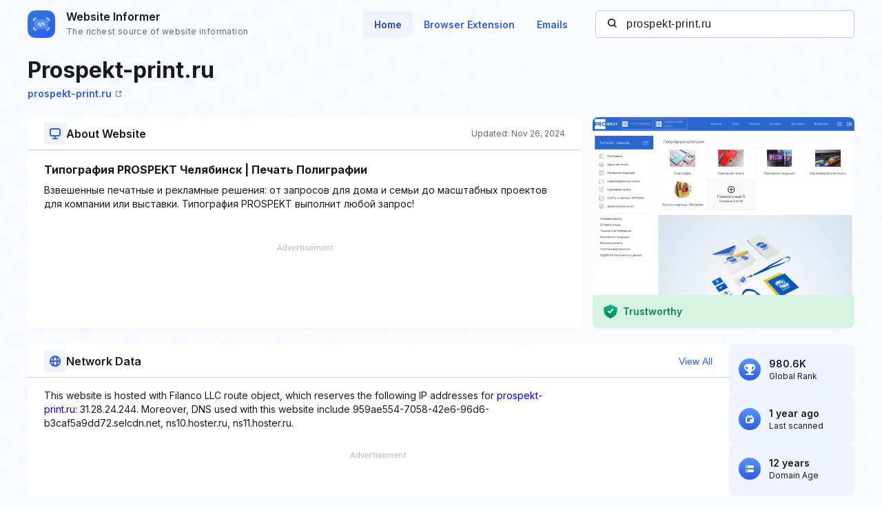

--- FILE ---
content_type: text/html; charset=utf-8
request_url: https://website.informer.com/prospekt-print.ru
body_size: 25448
content:
<!DOCTYPE html>
<html lang="en">
	<head>
		<title>prospekt-print.ru at WI. Типография PROSPEKT Челябинск | Печать Полиграфии</title>

		<meta charset="UTF-8" />
		<meta http-equiv="Content-Type" content="text/html; charset=utf-8">
		<meta name="viewport" content="wclassth=device-wclassth, initial-scale=1.0" />
		<meta name="format-detection" content="telephone=no" />

		<link rel="canonical" href="https://website.informer.com/prospekt-print.ru" />
		<link rel="amphtml" href="https://website.informer.com/amphtml/prospekt-print.ru" />
					<meta name="description" content="prospekt-print.ru at WI. Взвешенные печатные и рекламные решения: от запросов для дома и семьи до масштабных проектов для компании или выставки. Типография PROSPEKT выполнит любой запрос!" />
		
					<meta name="Keywords" content="prospekt-print.ru, wwwprospekt-print.ru, печать, проспект, типография, print ru, прайс на дизайн полиграфии челябинск" />
		
		
		<link rel="preconnect dns-prefetch" href="https://assets.webinfcdn.net" crossorigin />
		<link rel="preload" as="image" href="https://assets.webinfcdn.net/thumbnails/760x600/p/prospekt-print.ru.png" />
		<link rel="preconnect" href="https://fonts.googleapis.com" />
		<link rel="preconnect" href="https://fonts.gstatic.com" crossorigin />
		<link href="https://fonts.googleapis.com/css2?family=Inter:wght@400;600;700&display=swap" rel="stylesheet" />

		<style>
							a,abbr,acronym,address,applet,article,aside,audio,b,big,blockquote,body,canvas,caption,center,cite,code,dd,del,details,dfn,div,dl,dt,em,embed,fieldset,figcaption,figure,footer,form,h1,h2,h3,h4,h5,h6,header,hgroup,html,i,iframe,img,ins,kbd,label,legend,li,mark,menu,nav,object,ol,output,p,pre,q,ruby,s,samp,section,small,span,strike,strong,sub,summary,sup,table,tbody,td,tfoot,th,thead,time,tr,tt,u,ul,var,video{margin:0;padding:0;border:0;font-size:100%;font:inherit;vertical-align:baseline}:focus{outline:0}article,aside,details,figcaption,figure,footer,header,hgroup,menu,nav,section{display:block}body{line-height:1}ol,ul{list-style:none}blockquote,q{quotes:none}blockquote:after,blockquote:before,q:after,q:before{content:"";content:none}table{border-collapse:collapse;border-spacing:0}input[type=search]::-webkit-search-cancel-button,input[type=search]::-webkit-search-decoration,input[type=search]::-webkit-search-results-button,input[type=search]::-webkit-search-results-decoration{-webkit-appearance:none;-moz-appearance:none}input[type=search]{-webkit-appearance:none;-moz-appearance:none;-webkit-box-sizing:content-box;box-sizing:content-box}textarea{overflow:auto;vertical-align:top;resize:vertical}audio,canvas,video{display:inline-block;max-width:100%}audio:not([controls]){display:none;height:0}[hidden]{display:none}html{font-size:100%;-webkit-text-size-adjust:100%;-ms-text-size-adjust:100%}a:focus{outline:0}a:active,a:hover{outline:0}img{border:0;-ms-interpolation-mode:bicubic}figure{margin:0}form{margin:0}fieldset{border:1px solid silver;margin:0 2px;padding:.35em .625em .75em}legend{border:0;padding:0;white-space:normal}button,input,select,textarea{font-size:100%;margin:0;vertical-align:baseline}button,input{line-height:normal}button,select{text-transform:none}button,html input[type=button],input[type=reset],input[type=submit]{-webkit-appearance:button;cursor:pointer}button[disabled],html input[disabled]{cursor:default}input[type=checkbox],input[type=radio]{-webkit-box-sizing:border-box;box-sizing:border-box;padding:0}input[type=search]{-webkit-appearance:textfield;-webkit-box-sizing:content-box;box-sizing:content-box}input[type=search]::-webkit-search-cancel-button,input[type=search]::-webkit-search-decoration{-webkit-appearance:none}button::-moz-focus-inner,input::-moz-focus-inner{border:0;padding:0}textarea{overflow:auto;vertical-align:top}table{border-collapse:collapse;border-spacing:0}button,input,select,textarea{color:#222}::-moz-selection{background:#b3d4fc;text-shadow:none}::selection{background:#b3d4fc;text-shadow:none}img{vertical-align:middle}fieldset{border:0;margin:0;padding:0}textarea{resize:vertical}.chromeframe{margin:.2em 0;background:#ccc;color:#000;padding:.2em 0}body{font-size:16px;line-height:24px}.nav_main .nav__link{font-size:14px;line-height:20px}body{font-family:Inter,sans-serif;color:#1a1a1a;background-color:#f9fbff;overflow-x:hidden;margin:0 auto}.container{max-width:1232px;width:100%;-webkit-box-sizing:border-box;box-sizing:border-box;padding:0 16px;margin:0 auto}button{cursor:pointer;padding:0}button:hover{opacity:.8}a{text-decoration:none}a:hover{opacity:.6}input{-webkit-box-sizing:border-box;box-sizing:border-box;padding:0;margin:0}button{border:none}.flex{display:-webkit-box;display:-ms-flexbox;display:flex;-webkit-box-align:center;-ms-flex-align:center;align-items:center}.full-page{min-height:100vh;display:-webkit-box;display:-ms-flexbox;display:flex;-webkit-box-orient:vertical;-webkit-box-direction:normal;-ms-flex-direction:column;flex-direction:column}.full-page .wr-preview{-webkit-box-flex:1;-ms-flex-positive:1;flex-grow:1}.wr-preview{background-image:url(https://assets.webinfcdn.net/redesign/assets/img/bg.png);background-size:cover;overflow:hidden}.btn{display:-webkit-box;display:-ms-flexbox;display:flex;-webkit-box-align:center;-ms-flex-align:center;align-items:center;-webkit-box-pack:center;-ms-flex-pack:center;justify-content:center;gap:8px;border-radius:4px;border:1px solid #2c5de5;font-weight:600;-webkit-box-sizing:border-box;box-sizing:border-box;width:-webkit-max-content;width:-moz-max-content;width:max-content;font-size:14px;line-height:20px;white-space:nowrap;padding:10px 24px}.btn_empty{color:#2c5de5}.btn_full{color:#fff;background-color:#2c5de5}.btn_small{font-size:12px;line-height:16px;padding:8px 16px}.btn_large{font-size:16px;line-height:24px;padding:11px 31px}.btn_large svg{width:24px;height:24px;-ms-flex-negative:0;flex-shrink:0}.h1{font-size:40px;font-weight:700;line-height:60px;word-break:break-word}.h2{font-size:24px;font-weight:700;line-height:36px;word-break:break-word}.h3{font-size:20px;font-weight:700;line-height:32px;word-break:break-word}.h4{font-size:16px;font-weight:600;line-height:24px;word-break:break-word}.nav__item{margin-bottom:24px}.nav__item:last-child{margin:0}.nav__link{font-weight:600;color:#2c5de5}.nav_main{margin-right:24px}.nav_main .nav__list{display:-webkit-box;display:-ms-flexbox;display:flex;gap:8px}.nav_main .nav__item{margin:0}.nav_main .nav__link{border-radius:4px;padding:10px 16px}.nav_main .nav__link_active{background-color:#eef3ff;color:#2648a4;-webkit-box-shadow:0 4px 6px -4px rgba(26,26,26,.06) inset;box-shadow:0 4px 6px -4px rgba(26,26,26,.06) inset}.search{height:40px;width:376px;display:-webkit-box;display:-ms-flexbox;display:flex;-webkit-box-align:center;-ms-flex-align:center;align-items:center;position:relative}.search__input{color:#1a1a1a;border:none;background:0 0;letter-spacing:.5px;width:100%;height:100%;padding-right:16px;padding-left:44px;background-color:#fff;border:1px solid #c7c7c7;border-radius:4px;-webkit-box-sizing:border-box;box-sizing:border-box}.search__btn_inside{background:0 0;width:20px;height:20px;position:absolute;top:50%;-webkit-transform:translateY(-50%);-ms-transform:translateY(-50%);transform:translateY(-50%);left:16px;padding:2px;-webkit-box-sizing:border-box;box-sizing:border-box}.search__btn_inside .search__btn-icon{fill:#1a1a1a}.search__btn_outside{color:#fff;background-color:#2c5de5;height:100%;padding:0 32px}.search_large{height:48px;max-width:588px;width:100%;-webkit-box-shadow:0 4px 6px -4px rgba(26,26,26,.06);box-shadow:0 4px 6px -4px rgba(26,26,26,.06);z-index:5}.search_large .search__input{-webkit-box-flex:1;-ms-flex-positive:1;flex-grow:1;padding-left:16px;border-top-right-radius:0;border-bottom-right-radius:0}.header{position:relative;padding:12px 0}.header .container{display:-webkit-box;display:-ms-flexbox;display:flex;-webkit-box-pack:justify;-ms-flex-pack:justify;justify-content:space-between;-webkit-box-align:center;-ms-flex-align:center;align-items:center}.logo{display:-webkit-box;display:-ms-flexbox;display:flex;-webkit-box-align:center;-ms-flex-align:center;align-items:center}.logo__image{width:40px;margin-right:16px}.logo__name{display:-webkit-box;display:-ms-flexbox;display:flex;-webkit-box-orient:vertical;-webkit-box-direction:normal;-ms-flex-direction:column;flex-direction:column}.logo__title{font-weight:600;color:#1a1a1a}.logo__subtitle{font-size:12px;color:#656565;letter-spacing:.4px;margin-top:-2px}.btn-menu{display:none;width:20px;height:14px;position:absolute;top:50%;right:2px;background:0 0;position:relative;z-index:40}.btn-menu div{position:relative;top:0;height:2px;background-color:#1a1a1a;margin-bottom:4px;-webkit-transition:.3s ease;-o-transition:.3s ease;transition:.3s ease;border-radius:2px}.btn-menu div:first-child{-webkit-transform-origin:0;-ms-transform-origin:0;transform-origin:0}.btn-menu div:last-child{margin-bottom:0;-webkit-transform-origin:24px;-ms-transform-origin:24px;transform-origin:24px}.btn-menu div:nth-child(2){right:0;width:20px}.btn-menu_show{width:22px;height:22px;padding:4px}.btn-menu_show div{background-color:#656565;margin-bottom:4px}.btn-menu_show div:first-child{top:0;left:1px;-webkit-transform:rotateZ(45deg);-ms-transform:rotate(45deg);transform:rotateZ(45deg)}.btn-menu_show div:last-child{top:9px;left:-2px;-webkit-transform:rotateZ(45deg);-ms-transform:rotate(45deg);transform:rotateZ(45deg)}.btn-menu_show div:nth-child(2){width:20px;top:1px;right:2px;-webkit-transform:rotateZ(-45deg);-ms-transform:rotate(-45deg);transform:rotateZ(-45deg)}.mobile-menu-container{position:fixed;top:0;left:120%;width:100%;height:100%;background-color:transparent;-webkit-transition:.3s left ease,.3s background-color .3s;-o-transition:.3s left ease,.3s background-color .3s;transition:.3s left ease,.3s background-color .3s;z-index:30}.mobile-menu-container_show{left:0;background-color:rgba(26,26,26,.8)}.mobile-menu{position:absolute;right:0;top:0;bottom:0;width:342px;max-width:90%;border-radius:8px 0 0 8px;background-color:#fff;-webkit-box-sizing:border-box;box-sizing:border-box;padding:16px 24px}.mobile-menu .search{width:100%;margin-bottom:32px}.mobile-menu__title{font-size:20px;font-weight:700;line-height:32px;margin-bottom:32px}.mobile-menu__form-title{font-weight:600;margin-bottom:8px}.footer{background-color:#d7e1fe;padding-top:64px;padding-bottom:64px}.footer__top{display:-webkit-box;display:-ms-flexbox;display:flex;-webkit-box-pack:justify;-ms-flex-pack:justify;justify-content:space-between;gap:24px;border-bottom:1px solid #91adfa;padding-bottom:32px}.footer__top-block{-webkit-box-flex:1;-ms-flex-positive:1;flex-grow:1;-ms-flex-negative:0;flex-shrink:0;max-width:50%}.footer__top-title{font-size:20px;font-weight:700;line-height:32px;margin-bottom:16px}.footer__top-list{display:grid;grid-template-columns:repeat(2,1fr);gap:8px 24px}.footer__top-item{overflow:hidden;-o-text-overflow:ellipsis;text-overflow:ellipsis}.footer__top-link{color:#2c5de5}.footer__bottom{display:-webkit-box;display:-ms-flexbox;display:flex;-webkit-box-pack:justify;-ms-flex-pack:justify;justify-content:space-between;gap:24px;padding-top:32px}.footer__bottom-text{font-size:14px;line-height:20px}.footer__bottom-text span{color:#2c5de5}.footer__bottom-list{display:grid;grid-template-columns:repeat(3,minmax(180px,1fr));gap:8px 24px}.footer__bottom-link{font-weight:600;color:#2c5de5}.footer__bottom-menu{display:-webkit-box;display:-ms-flexbox;display:flex;gap:24px}.footer__bottom-menu .btn{-ms-flex-item-align:start;align-self:flex-start}@media (max-width:1120px){.nav_main{margin-right:16px}.nav_main .nav__link{padding:6px 12px}}@media all and (max-width:1120px){.header .search{width:280px}}@media (max-width:991px){.h1{font-size:32px;line-height:48px}.nav_main{display:none}.search_large{-webkit-box-shadow:none;box-shadow:none;-webkit-box-orient:vertical;-webkit-box-direction:normal;-ms-flex-direction:column;flex-direction:column;gap:16px;height:auto}.search_large .search__input{height:48px;-webkit-box-shadow:0 4px 6px -4px rgba(26,26,26,.06);box-shadow:0 4px 6px -4px rgba(26,26,26,.06);border-radius:4px}.search_large .search__btn{height:48px;width:100%;border-radius:4px}.footer__top{-webkit-box-orient:vertical;-webkit-box-direction:normal;-ms-flex-direction:column;flex-direction:column}.footer__top-block{max-width:100%}.footer__top-list{grid-template-columns:1fr}.footer__bottom{-webkit-box-orient:vertical;-webkit-box-direction:normal;-ms-flex-direction:column;flex-direction:column}.footer__bottom-list{grid-template-columns:repeat(2,1fr)}.footer__bottom-menu{-webkit-box-orient:vertical;-webkit-box-direction:normal;-ms-flex-direction:column;flex-direction:column}.footer__bottom-menu .btn{width:100%}}@media (max-width:768px){.nav_main{display:none}}@media all and (max-width:768px){.header .search{display:none}.logo__subtitle{font-size:12px;letter-spacing:.4px;line-height:16px}.btn-menu{display:block}.mobile-menu .search{display:block}}@media (max-width:350px){.footer__bottom-list{grid-template-columns:1fr}}							.addon-show-v1 .addon__title_v1,.addon-show-v2 .addon__title_v2,.data .intro__description-text,.data__info.data__info_error p,.data__name,.data__title,.data__value,.history__info-text,.history__info-title,.history__update,.intro__stat-title,.intro__trust-title,.section-header__btn,.section-subtitle,.wr-history .section-header p,.wr-websites .section-header p{font-size:14px;line-height:20px}.wr-preview{margin-bottom:24px}.section-header{display:-webkit-box;display:-ms-flexbox;display:flex;-webkit-box-align:center;-ms-flex-align:center;align-items:center;-webkit-box-pack:justify;-ms-flex-pack:justify;justify-content:space-between;gap:16px;position:relative;padding:8px 24px}.section-header::after{content:"";position:absolute;bottom:0;left:0;width:100%;height:1px;background-color:#bfd0fd}.section-header__title{display:-webkit-box;display:-ms-flexbox;display:flex;-webkit-box-align:center;-ms-flex-align:center;align-items:center;gap:16px}.section-header__icon{display:-webkit-box;display:-ms-flexbox;display:flex;-webkit-box-align:center;-ms-flex-align:center;align-items:center;-webkit-box-pack:center;-ms-flex-pack:center;justify-content:center;-ms-flex-negative:0;flex-shrink:0;height:32px;width:32px;border-radius:4px;background-color:#eef3ff}.section-header__icon_blue{background-color:#d7e1fe}.section-header__icon svg{fill:#2c5de5;width:16px;height:16px}.section-header__btn{color:#2c5de5;background:0 0;text-align:end;-ms-flex-negative:0;flex-shrink:0}.section-header p{font-size:12px;line-height:16px;color:#656565;-ms-flex-negative:0;flex-shrink:0;margin-bottom:0}.section-title{font-size:16px;font-weight:700;line-height:24px;letter-spacing:0;padding:0 24px;margin-bottom:8px}.section-subtitle{padding:0 24px}.wr-intro{padding-top:8px;padding-bottom:0}.intro{display:-webkit-box;display:-ms-flexbox;display:flex;-webkit-column-gap:24px;-moz-column-gap:24px;column-gap:24px;margin-bottom:16px}.intro__info{display:grid;grid-template-columns:auto auto 380px;grid-template-rows:repeat(2,auto);-webkit-column-gap:16px;-moz-column-gap:16px;column-gap:16px;width:100%}.intro__about{border-radius:8px;background-color:#fff;-webkit-box-shadow:0 4px 6px -4px rgba(26,26,26,.06);box-shadow:0 4px 6px -4px rgba(26,26,26,.06);grid-column:1/3;grid-row:3/4;display:-webkit-box;display:-ms-flexbox;display:flex;-webkit-box-orient:vertical;-webkit-box-direction:normal;-ms-flex-direction:column;flex-direction:column}.intro__about--description-content{-webkit-box-flex:1;-ms-flex-positive:1;flex-grow:1;display:-webkit-box;display:-ms-flexbox;display:flex;-webkit-box-orient:vertical;-webkit-box-direction:normal;-ms-flex-direction:column;flex-direction:column;-webkit-box-pack:end;-ms-flex-pack:end;justify-content:flex-end;margin-top:16px;margin-bottom:16px}.intro__about--description-content .spnsd{display:block;width:81px;height:10px;margin:0 auto 6px;background:url([data-uri]) no-repeat}.intro__about--data{text-align:end;color:#656565;font-size:12px;letter-spacing:.4px}.intro__about .intro__trust{display:none}.intro__link{font-size:14px;letter-spacing:0;line-height:20px;color:#2c5de5;margin-left:8px}.intro__title{width:100%;font-size:32px;font-weight:700;line-height:48px;margin-bottom:0;grid-row:1/2;grid-column:1/4}.intro__stat{display:-webkit-box;display:-ms-flexbox;display:flex;-webkit-box-align:stretch;-ms-flex-align:stretch;align-items:stretch;-webkit-box-pack:justify;-ms-flex-pack:justify;justify-content:space-between;-webkit-box-orient:vertical;-webkit-box-direction:normal;-ms-flex-direction:column;flex-direction:column;gap:16px;-webkit-box-flex:1;-ms-flex-positive:1;flex-grow:1}.intro__stat-item{display:-webkit-box;display:-ms-flexbox;display:flex;-webkit-box-align:center;-ms-flex-align:center;align-items:center;-webkit-box-flex:1;-ms-flex:1 1;flex:1 1;border-radius:8px;background-color:#eef3ff;-webkit-box-sizing:border-box;box-sizing:border-box;padding:8px 14px}.intro__stat-logo{display:-webkit-box;display:-ms-flexbox;display:flex;-webkit-box-align:center;-ms-flex-align:center;align-items:center;-webkit-box-pack:center;-ms-flex-pack:center;justify-content:center;-ms-flex-negative:0;flex-shrink:0;width:32px;height:32px;border-radius:50%;background:-webkit-gradient(linear,left top,left bottom,from(#5796f4),to(#2c5de5));background:-o-linear-gradient(top,#5796f4 0,#2c5de5 100%);background:linear-gradient(180deg,#5796f4 0,#2c5de5 100%);margin-right:12px}.intro__stat-icon{width:16px;fill:#fff}.intro__stat-icon_small{width:12px}.intro__stat-title{font-weight:600}.intro__stat-text{font-size:12px;line-height:16px}.intro__description-block{display:-webkit-box;display:-ms-flexbox;display:flex;-webkit-box-orient:vertical;-webkit-box-direction:normal;-ms-flex-direction:column;flex-direction:column;border-radius:8px;background-color:#fff;-webkit-box-shadow:0 4px 6px -4px rgba(26,26,26,.06);box-shadow:0 4px 6px -4px rgba(26,26,26,.06);width:84.8%}.intro__description-header{gap:16px;-webkit-box-align:center;-ms-flex-align:center;align-items:center;position:relative;height:48px;margin-bottom:16px;padding:0 24px}.intro__description-header::after{content:"";position:absolute;bottom:0;width:100%;height:1px;background-color:#bfd0fd}.intro__description--svg{display:-webkit-box;display:-ms-flexbox;display:flex;-webkit-box-align:center;-ms-flex-align:center;align-items:center;-webkit-box-pack:center;-ms-flex-pack:center;justify-content:center;height:32px;width:32px;border-radius:4px;background-color:#eef3ff;margin-right:16px}.intro__description--svg svg{width:16px;height:16px}.intro__description-title{letter-spacing:0;line-height:24px}.intro__description-text_adv-container{-webkit-box-flex:1;-ms-flex-positive:1;flex-grow:1;-ms-flex-line-pack:end;align-content:end;margin:16px 0 27px 0}.intro__description-text_adv-container .spnsd{display:block;width:81px;height:10px;margin:0 auto 6px;background:url([data-uri]) no-repeat}.intro__description-com{font-weight:800;color:#1a1a1a}.intro__trust{width:380px;-ms-flex-negative:0;flex-shrink:0;grid-row:3/4}.switch-screen-block .intro__about .intro__trust{display:none}.intro__trust-preview{border-radius:8px;background-color:#fff;-webkit-box-shadow:0 4px 6px -4px rgba(26,26,26,.06);box-shadow:0 4px 6px -4px rgba(26,26,26,.06);position:relative;overflow:hidden;height:306px}.intro__trust-screen{width:100%;height:100%;-o-object-fit:cover;object-fit:cover;-o-object-position:center;object-position:center;position:relative}.intro__trust-screen img{-o-object-fit:cover;object-fit:cover;-o-object-position:center;object-position:center}.intro__trust-banner{display:-webkit-box;display:-ms-flexbox;display:flex;-webkit-box-align:center;-ms-flex-align:center;align-items:center;-webkit-box-pack:justify;-ms-flex-pack:justify;justify-content:space-between;position:absolute;bottom:0;left:0;width:100%;height:48px;background-color:#d6f3e2;-webkit-box-sizing:border-box;box-sizing:border-box;padding:0 16px;color:#008556}.intro__trust-banner.intro__trust-banner_neutral{display:none;background-color:#e5e5e5}.intro__trust-banner.intro__trust-banner_neutral .intro__trust-banner-container{opacity:0;width:0;visibility:hidden}.intro__trust-banner.intro__trust-banner_neutral .intro__trust-date{color:#4b4b4b}.intro__trust-banner-container{display:-webkit-box;display:-ms-flexbox;display:flex;-webkit-box-align:center;-ms-flex-align:center;align-items:center}.intro__trust-logo{width:20px;margin-right:8px}.intro__trust-title{font-weight:600}.intro__trust-date{font-size:12px;line-height:16px}.intro .about__adv{font-size:14px;letter-spacing:1px;display:-webkit-box;display:-ms-flexbox;display:flex;-webkit-box-pack:center;-ms-flex-pack:center;justify-content:center;-webkit-box-align:center;-ms-flex-align:center;align-items:center;height:90px;margin:0 24px;color:#2c5de5;background-color:#d7e1fe}.intro .about__doc{display:-webkit-box;display:-ms-flexbox;display:flex;-webkit-box-orient:horizontal;-webkit-box-direction:normal;-ms-flex-direction:row;flex-direction:row;-webkit-box-align:center;-ms-flex-align:center;align-items:center;-ms-flex-wrap:wrap;flex-wrap:wrap;grid-row:2/3;grid-column:1/4;margin:0 0 24px 0}.intro .about__doc .intro__link{font-size:14px;font-weight:600;display:-webkit-box;display:-ms-flexbox;display:flex;-webkit-box-align:center;-ms-flex-align:center;align-items:center;margin:0}.intro .about__doc-icon-link{width:10px;margin-left:5px}.intro .section-header{margin-bottom:16px}.network{display:-webkit-box;display:-ms-flexbox;display:flex;gap:24px;margin-top:24px;margin-bottom:22px}.network__adv{font-size:14px;letter-spacing:1px;display:-webkit-box;display:-ms-flexbox;display:flex;-webkit-box-pack:center;-ms-flex-pack:center;justify-content:center;-webkit-box-align:center;-ms-flex-align:center;align-items:center;height:90px;color:#2c5de5;background-color:#d7e1fe;margin:0 24px}.network .section-header{margin-bottom:16px}.network .section-subtitle{word-break:break-word;width:72%;margin-bottom:15px}.network .section-subtitle_link{color:#2c5de5}.history{width:calc(100% + 16px);-webkit-box-sizing:border-box;box-sizing:border-box;display:grid;grid-template-columns:repeat(auto-fill,minmax(282px,304px));grid-auto-flow:column;grid-auto-columns:minmax(282px,304px);overflow-x:auto;-webkit-column-gap:24px;-moz-column-gap:24px;column-gap:24px;overflow:auto;padding-left:16px;padding-right:16px;padding-top:24px;padding-bottom:32px;margin-left:-16px}.history__item{display:-webkit-box;display:-ms-flexbox;display:flex;-webkit-box-orient:vertical;-webkit-box-direction:normal;-ms-flex-direction:column;flex-direction:column;-ms-flex-negative:0;flex-shrink:0;background-color:#fff;border:1px solid #c7c7c7;border-radius:8px;overflow:hidden}.history__info{-webkit-box-flex:1;-ms-flex-positive:1;flex-grow:1;overflow:hidden;white-space:nowrap;-o-text-overflow:ellipsis;text-overflow:ellipsis;padding:16px}.history__info-link{font-weight:600;color:#2c5de5;margin-bottom:12px;margin-top:12px}.history__info-item{height:40px;display:-webkit-box;display:-ms-flexbox;display:flex;-webkit-box-align:center;-ms-flex-align:center;align-items:center;-webkit-box-pack:justify;-ms-flex-pack:justify;justify-content:space-between;border-bottom:1px solid #e4e4e4}.history__info-item:last-child{border:none}.history__info-title{font-weight:600}.history__update{font-weight:600;margin-bottom:4px}.history__date{font-size:12px;line-height:16px;color:#656565}.history__preview{width:100%;height:158px;-o-object-fit:cover;object-fit:cover;-o-object-position:top left;object-position:top left}.history_websites{grid-template-columns:repeat(auto-fill,minmax(220px,1fr));grid-auto-flow:column;grid-auto-columns:minmax(220px,1fr)}.history_websites .history__item{overflow:hidden}.history_websites .history__preview{height:124px}.wr-data{display:-webkit-box;display:-ms-flexbox;display:flex;-webkit-box-align:start;-ms-flex-align:start;align-items:flex-start;-webkit-column-gap:24px;-moz-column-gap:24px;column-gap:24px;padding-bottom:0}.wr-data .container{display:-webkit-box;display:-ms-flexbox;display:flex;-webkit-box-pack:justify;-ms-flex-pack:justify;justify-content:space-between;-webkit-column-gap:24px;-moz-column-gap:24px;column-gap:24px}.wr-data .banner-lg{margin-top:16px;margin-bottom:16px}.data{-webkit-box-flex:1;-ms-flex:1 0;flex:1 0;border-radius:8px;background-color:#eef3ff}.data__info{padding:24px 24px 20px}.data__info:nth-of-type(3){padding-top:0}.data__info.data__info_error{display:-webkit-box;display:-ms-flexbox;display:flex;-webkit-box-orient:vertical;-webkit-box-direction:normal;-ms-flex-direction:column;flex-direction:column;-webkit-box-align:center;-ms-flex-align:center;align-items:center}.data__info.data__info_error svg{width:156px;height:156px;margin-bottom:32px}.data__info.data__info_error p{color:#656565;letter-spacing:0;text-align:center}.data__info.data__info_error b{font-weight:700}.data:nth-of-type(3){background-color:#fff;-webkit-box-shadow:0 4px 6px -4px rgba(26,26,26,.06);box-shadow:0 4px 6px -4px rgba(26,26,26,.06)}.data:nth-of-type(3) .data__info{margin-top:16px;padding-top:0;padding-bottom:0}.data__title{font-weight:600;text-transform:uppercase;margin-bottom:12px}.data__item{position:relative;padding-left:30px;margin-bottom:12px}.data__item::after{content:"";display:block;width:0;border-left:1px dashed #2c5de5;position:absolute;top:14px;left:12px;height:calc(100% + 10px)}.data__item:last-child{margin-bottom:4px}.data__item:last-child::after{border:none}.data__name{font-weight:600;position:relative}.data__name::after{content:"";display:block;position:absolute;left:-22px;top:6px;height:9px;width:9px;border-radius:50%;background-color:#2c5de5}.data__value{word-break:break-all}.data__value_blue{color:#2c5de5}.data__btn{font-weight:600;color:#2c5de5;height:40px;width:128px;border:1px solid #2c5de5;border-radius:4px;background:0 0;-webkit-box-sizing:border-box;box-sizing:border-box;display:-webkit-box;display:-ms-flexbox;display:flex;-webkit-box-align:center;-ms-flex-align:center;align-items:center;-webkit-box-pack:center;-ms-flex-pack:center;justify-content:center;margin-top:28px}.data .intro__description-text{width:100%;padding:0;word-break:break-word}.data__adv{font-size:14px;letter-spacing:1px;display:-webkit-box;display:-ms-flexbox;display:flex;-webkit-box-pack:center;-ms-flex-pack:center;justify-content:center;-webkit-box-align:center;-ms-flex-align:center;align-items:center;height:90px;margin:0 24px;color:#2c5de5;background-color:#d7e1fe;margin-top:16px}.data__keywords{display:-webkit-box;display:-ms-flexbox;display:flex;-webkit-box-align:center;-ms-flex-align:center;align-items:center;-ms-flex-wrap:wrap;flex-wrap:wrap;gap:8px;padding:0 24px;margin-top:16px;margin-bottom:16px}.data__keywords li{color:#fff;font-size:12px;letter-spacing:.4px;line-height:16px;display:-webkit-box;display:-ms-flexbox;display:flex;-webkit-box-align:center;-ms-flex-align:center;align-items:center;-webkit-box-pack:center;-ms-flex-pack:center;justify-content:center;border-radius:4px;background-color:#2c5de5;padding:4px 8px}.banner-lg{width:100%;height:90px;background-color:#d7e1fe}.banner-lg_vertical{width:300px;height:600px;margin-bottom:30px}.banner-mob{height:250px;width:100%;display:none}.overflow{overflow:hidden}.hidden{display:none}.mobile-visit-link .intro__info .intro__link_mob{display:none}.body-overlay{position:fixed;top:0;right:0;bottom:0;left:0;z-index:40;padding:50px 60px;overflow-y:scroll;background-color:rgba(37,37,37,.7)}.body-overlay::-webkit-scrollbar{display:none}.body-overlay::-webkit-scrollbar-thumb{display:none}.modal{width:100%;padding:0 40px;background-color:#fff;border-radius:16px;-webkit-box-sizing:border-box;box-sizing:border-box}.modal__title{font-weight:600;font-size:32px;line-height:38px}.modal__close{width:16px;height:16px;cursor:pointer}.modal__header{display:-webkit-box;display:-ms-flexbox;display:flex;-webkit-box-align:center;-ms-flex-align:center;align-items:center;-webkit-box-pack:justify;-ms-flex-pack:justify;justify-content:space-between;border-bottom:1px solid rgba(0,0,0,.1)}.modal__body,.modal__header{padding:36px 0}.modal__list{-webkit-column-count:4;-moz-column-count:4;column-count:4;-webkit-column-gap:50px;-moz-column-gap:50px;column-gap:50px}.modal__item{margin-bottom:22px;-webkit-column-break-inside:avoid;-moz-column-break-inside:avoid;break-inside:avoid}.modal .item-value{line-height:24px;word-break:break-all}.modal .item-name{line-height:24px;font-size:16px;color:rgba(37,37,37,.7)}.wr-history{padding-bottom:18px}.wr-history .section-header{padding-left:0;padding-right:0}.wr-websites{border-bottom:1px solid #bfd0fd;border-top:1px solid #bfd0fd;background-color:#eef3ff}.wr-websites .section-header{padding:12px 0}.wr-websites .section-header .container{display:-webkit-box;display:-ms-flexbox;display:flex;-webkit-box-align:center;-ms-flex-align:center;align-items:center;-webkit-box-pack:justify;-ms-flex-pack:justify;justify-content:space-between}.wr-websites .history__preview{height:118px}.wr-websites .history__info-list{margin-top:12px}.intro__stat_top,.intro__trust-banner_static{display:none}.switch-screen-block .intro__about .intro__trust{display:none}.color-wrapper-1{background-color:#fff;padding:10px 10px 0 10px;-webkit-box-sizing:border-box;box-sizing:border-box;width:calc(100% + 30px);box-sizing:border-box;margin-left:-16px;margin-right:-16px;display:none}.color-wrapper-1 h1{color:#505050;text-transform:none;text-align:center;margin:17px 0 10px;font-size:25px;font-weight:700;overflow:hidden;-o-text-overflow:ellipsis;text-overflow:ellipsis;white-space:pre;line-height:1.16}.color-wrapper-1 h2{background-color:inherit;padding:0;border:none;font-size:15px;margin:0 0 10px;color:#94a9b3;text-align:center;border-radius:0;min-height:17px;overflow:hidden;-o-text-overflow:ellipsis;text-overflow:ellipsis;white-space:pre;line-height:1.1}.color-wrapper-1 h2 a{font-size:15px;font-weight:700;color:#5acbff;text-decoration:underline}.color-wrapper-1 .rating-1{padding:15px 0 30px 0;text-align:center}.color-wrapper-1 .rating-1 p{font-size:15px;color:#505050;line-height:1.14}.color-wrapper-1 .rating-1>div{margin:5px 0 0}.color-wrapper-1 .rating-1>div i{font-size:20px;color:#ffb400;margin:0 1px}.color-wrapper-1 .rating-1>div i svg{height:18px}.color-wrapper-1 .rating-1>div .default-1{color:#c2d3db}.addon-show .about__doc,.addon-show .intro__title{grid-column:1/3}.addon-show .addon{display:-webkit-box;display:-ms-flexbox;display:flex}.addon{grid-row:1/3;grid-column:3/4;display:none;-webkit-box-pack:justify;-ms-flex-pack:justify;justify-content:space-between;align-self:start;gap:16px;position:relative;overflow:hidden}.addon .addon__circle{width:522px;height:522px;border:1px solid #91adfa;opacity:.1;background-color:#bfd0fd;border-radius:50%;position:absolute;top:50%;-webkit-transform:translateY(-50%);-ms-transform:translateY(-50%);transform:translateY(-50%);z-index:5}.addon .addon__circle_1{right:calc(100% - 110px)}.addon .addon__circle_2{right:calc(100% - 230px)}.addon .addon__circle_3{right:calc(100% - 350px)}.addon-show-v1 .addon{border:1px solid #d7e1fe;border-radius:4px;background-color:#fff;padding:8px 16px}.addon-show-v1 .addon__title_v1{font-weight:600;color:#2648a4;z-index:20;-ms-flex-item-align:center;align-self:center}.addon-show-v1 .addon__title_v2{display:none}.addon-show-v1 .addon__icons{z-index:20}.addon-show-v1 .addon__icon{font-size:12px;line-height:16px;font-weight:600;color:#1a1a1a;display:-webkit-box;display:-ms-flexbox;display:flex;-webkit-box-align:center;-ms-flex-align:center;align-items:center;gap:4px;background-color:#fff;border-radius:4px;border:1px solid #c7c7c7;padding:6px 16px}.addon-show-v1 .addon__icon svg{-ms-flex-negative:0;flex-shrink:0;width:16px;height:16px}.addon-show-v1 .addon__icon+.addon__icon{display:none}.addon-show-v1 .addon__icons-decorate{display:none}.addon-show-v2 .addon{border:1px solid #e4e4e4;border-radius:4px;background-color:#fff;padding:5px 12px}.addon-show-v2 .addon__title_v1{display:none}.addon-show-v2 .addon__title_v2{font-weight:600;color:#1a1a1a;z-index:20;-ms-flex-item-align:center;align-self:center}.addon-show-v2 .addon__icons{display:-webkit-box;display:-ms-flexbox;display:flex;-webkit-box-align:center;-ms-flex-align:center;align-items:center;gap:8px;position:relative}.addon-show-v2 .addon__icons span{display:none}.addon-show-v2 .addon__icons .addon__icon{display:-webkit-box;display:-ms-flexbox;display:flex;-webkit-box-align:center;-ms-flex-align:center;align-items:center;-webkit-box-pack:center;-ms-flex-pack:center;justify-content:center}.addon-show-v2 .addon__icons .addon__icon svg{width:16px;height:16px}.addon-show-v2 .addon__icons-decorate{position:absolute;right:calc(100% + 8px);top:50%;-webkit-transform:translateY(-50%);-ms-transform:translateY(-50%);transform:translateY(-50%);height:calc(100% + 16px)}.addon-show-v2 .addon__circle_3{display:none}@media (max-width:1299px){.modal__list{-webkit-column-count:3;-moz-column-count:3;column-count:3}}@media all and (max-width:1230px){.intro__stat{-webkit-column-gap:10px;-moz-column-gap:10px;column-gap:10px}.intro__stat .intro__stat-item{padding:14px 10px}.intro__stat .intro__stat-logo{margin-right:10px}}@media (max-width:1100px){.modal__list{-webkit-column-count:2;-moz-column-count:2;column-count:2}}@media all and (max-width:992px){.intro__about--description-content .spnsd{display:none}.intro__description-text_adv-container .spnsd{display:none}}@media all and (max-width:991px){.section-header{padding-left:16px;padding-right:16px}.section-title{padding-left:16px;padding-right:16px}.section-subtitle{padding-left:16px;padding-right:16px}.network__adv{height:250px}.data.hide-mobile{display:none}.banner-lg{height:100px}.banner-lg_vertical{height:600px}.intro__trust-banner{display:none}.wr-intro{padding-top:8px}.intro{-webkit-box-orient:vertical;-webkit-box-direction:normal;-ms-flex-direction:column;flex-direction:column;margin-bottom:6px}.intro__about--description-content{margin-bottom:0}.intro__about{width:calc(100% + 30px);border-radius:0;margin-left:-16px;margin-right:-16px;padding-bottom:16px}.intro__about .section-header{-webkit-box-ordinal-group:-14;-ms-flex-order:-15;order:-15}.intro__about .section-subtitle{-webkit-box-ordinal-group:1;-ms-flex-order:0;order:0}.intro .about__adv,.intro .about__doc{margin-left:16px;margin-right:16px}.intro .about__doc{margin:16px}.intro__info{width:100%;display:-webkit-box;display:-ms-flexbox;display:flex;-webkit-box-orient:horizontal;-webkit-box-direction:normal;-ms-flex-direction:row;flex-direction:row;-ms-flex-wrap:wrap;flex-wrap:wrap;-webkit-box-pack:justify;-ms-flex-pack:justify;justify-content:space-between}.intro__link{font-size:16px;line-height:24px;font-weight:600}.intro__title{font-size:20px;line-height:32px;margin-bottom:0}.intro__stat{-webkit-box-orient:horizontal;-webkit-box-direction:normal;-ms-flex-direction:row;flex-direction:row;-webkit-column-gap:16px;-moz-column-gap:16px;column-gap:16px;padding:0 16px;margin-top:16px;margin-bottom:16px}.intro__trust-banner_static{display:-webkit-box;display:-ms-flexbox;display:flex;position:static;width:calc(100% - 30px);height:60px;border-radius:8px;margin-left:16px;margin-bottom:16px}.intro__trust-banner_static .intro__trust-logo{width:32px}.network_reverse{-webkit-box-orient:vertical;-webkit-box-direction:reverse;-ms-flex-direction:column-reverse;flex-direction:column-reverse;gap:16px}.network_reverse .intro__stat{-ms-flex-wrap:wrap;flex-wrap:wrap;margin:0}.intro__stat_top{display:-webkit-box;display:-ms-flexbox;display:flex;-ms-flex-wrap:wrap;flex-wrap:wrap;width:100%;padding:0}.intro__stat_top .intro__stat-item{background:0 0;border:1px solid #bfd0fd}.intro__stat_top .intro__stat-logo{background:#fff}.intro__stat_top .intro__stat-icon{fill:#91adfa}.switch-screen-block .intro__trust{display:none}.switch-screen-block .intro__about{display:-webkit-box;display:-ms-flexbox;display:flex;-webkit-box-orient:vertical;-webkit-box-direction:normal;-ms-flex-direction:column;flex-direction:column}.switch-screen-block .intro__about .section-title{-webkit-box-ordinal-group:-9;-ms-flex-order:-10;order:-10;margin-bottom:0}.switch-screen-block .intro__about .about__adv{-webkit-box-ordinal-group:-4;-ms-flex-order:-5;order:-5}.switch-screen-block .intro__about .intro__trust{display:-webkit-box;display:-ms-flexbox;display:flex;padding-left:16px;padding-right:16px;margin-bottom:16px;-webkit-box-ordinal-group:-1;-ms-flex-order:-2;order:-2;-webkit-box-sizing:border-box;box-sizing:border-box}.banner-lg_hidden,.intro__description-container,.intro__stat-item_hidden{display:none}.intro__trust{padding-top:16px;width:100%}.intro__trust-preview{max-width:420px;width:100%;height:200px}.intro__stat .intro__stat-item{padding:12px 4px 12px 15px}.intro__stat .intro__stat-logo{margin-right:15px}.network{-webkit-box-orient:vertical;-webkit-box-direction:normal;-ms-flex-direction:column;flex-direction:column;width:calc(100% + 30px);border-radius:0;margin-left:-16px;margin-right:-16px;margin-top:16px;margin-bottom:0}.network .section-header{margin-bottom:0}.network .intro__description-block{width:100%;border-radius:0;display:-webkit-box;display:-ms-flexbox;display:flex;-webkit-box-orient:vertical;-webkit-box-direction:normal;-ms-flex-direction:column;flex-direction:column}.network .intro__description-text_adv-container{-webkit-box-ordinal-group:0;-ms-flex-order:-1;order:-1;margin-bottom:0}.network .section-subtitle{width:100%;-webkit-box-sizing:border-box;box-sizing:border-box;padding:0 16px;-webkit-box-ordinal-group:11;-ms-flex-order:10;order:10;margin-top:16px;margin-bottom:16px}.network .network__adv{margin:0 16px 16px;-webkit-box-ordinal-group:5;-ms-flex-order:4;order:4}.wr-history{padding-bottom:2px}.history{width:calc(100% + 30px);padding-top:12px;padding-bottom:20px}.wr-data .container{-webkit-box-orient:vertical;-webkit-box-direction:normal;-ms-flex-direction:column;flex-direction:column;gap:16px}.data{padding-bottom:36px}.data__info{padding:24px 16px 0;margin-bottom:28px}.data__info:last-child{margin-bottom:0}.data_domain{border-radius:0;margin-left:-16px;margin-right:-16px;padding-bottom:0}.data_domain .data__info{margin-bottom:16px}.data_domain .data__keywords{padding-left:16px;padding-right:16px}.footer{padding-bottom:24px}.history_websites{grid-auto-columns:minmax(282px,304px);grid-template-columns:repeat(auto-fill,minmax(282px,304px))}.history_websites .history__item{height:302px}.history_websites .history__preview{height:158px}.footer__top{-webkit-box-orient:vertical;-webkit-box-direction:normal;-ms-flex-direction:column;flex-direction:column;border:none;padding-bottom:0}.footer__top-block{max-width:100%;margin-bottom:24px}.footer__top-block:last-child{margin-bottom:0}.footer__top-list{display:-webkit-box;display:-ms-flexbox;display:flex;-webkit-box-orient:vertical;-webkit-box-direction:normal;-ms-flex-direction:column;flex-direction:column;row-gap:8px}.footer__bottom{-webkit-box-orient:vertical;-webkit-box-direction:normal;-ms-flex-direction:column;flex-direction:column;padding-top:24px}.footer__bottom-list{-webkit-box-orient:vertical;-webkit-box-direction:normal;-ms-flex-direction:column;flex-direction:column;width:100%;-webkit-box-align:start;-ms-flex-align:start;align-items:flex-start;margin-top:24px;display:none}.footer__bottom-text{font-size:12px;letter-spacing:.4px;line-height:16px}.mobile--disable-secondary-visit .about__doc{display:none}.mobile-visit-link .intro__info .intro__link_mob{display:-webkit-box;display:-ms-flexbox;display:flex;-webkit-box-align:center;-ms-flex-align:center;align-items:center;font-size:14px;font-weight:600;margin-left:0;margin-bottom:8px}.mobile-visit-link .intro__info .intro__link_mob svg{width:16px;fill:#2c5de5;margin-left:6px}.color-wrapper-1{display:block}.addon-show .addon{display:none}.addon{display:none}}@media (max-width:991px){.wr-history .section-header{-webkit-box-orient:vertical;-webkit-box-direction:normal;-ms-flex-direction:column;flex-direction:column;-webkit-box-align:start;-ms-flex-align:start;align-items:flex-start;gap:12px}.wr-websites .section-header .container{-webkit-box-orient:vertical;-webkit-box-direction:normal;-ms-flex-direction:column;flex-direction:column;-webkit-box-align:start;-ms-flex-align:start;align-items:flex-start;gap:12px}}@media all and (max-width:916px){.body-overlay{padding:34px 0}.modal{padding:0 24px}.modal__header{padding:24px 0}.modal__title{font-size:16px;line-height:19px}.modal__body{padding:16px 0}.modal__list{-webkit-column-count:1;-moz-column-count:1;column-count:1}.modal__item{margin-bottom:16px}}@media all and (max-width:767px){.wr-intro_old .about__doc,.wr-intro_old .intro__info .intro__link_mob,.wr-intro_old .intro__stat_top,.wr-intro_old .intro__title{display:none}.wr-intro_old.wr-intro{padding-top:0}}			
			/* mobile */ @media (max-width: 991px) { .adsmobile { display: block; } .adsdesktop { display: none; } } /* desktop */ @media (min-width: 992px) { .adsmobile { display: none; } .adsdesktop { display: block; } } .screenshotDefaultSize { width: 100%; height: 100%; }
			.data__btn.btn-view.btn-ipwhois {
				display: none;
			}

			.data__btn.btn-view.btn-whois {
				display: none;
			}
			.intro .about__adv, .network__adv, .banner-lg {
				background-color: inherit;
			}

			.data__keywords li {
				color: #1a1a1a;
				background-color: #d7e1fe;
			}
		</style>

		<link rel="icon" href="https://assets.webinfcdn.net/img/favicon-32x32.png" sizes="32x32">
<link rel="icon" href="https://assets.webinfcdn.net/img/favicon-16x16.png" sizes="16x16">
<link rel="shortcut icon" href="https://assets.webinfcdn.net/img/android-chrome-192x192.png" sizes="192x192">
<link rel="shortcut icon" href="https://assets.webinfcdn.net/img/android-chrome-512x512.png" sizes="512x512">
<link rel="apple-touch-icon" href="https://assets.webinfcdn.net/img/apple-touch-icon.png" sizes="180x180">
		<script type="text/javascript" async="async" src="//pagead2.googlesyndication.com/pagead/js/adsbygoogle.js"></script>	</head>

	<body class="switch-screen-block mobile--disable-secondary-visit mobile-visit-link design_v4_6_desktop_variant_4 addon-show addon-show-v1">
		<article itemscope="itemscope" itemtype="http://schema.org/Article">
			<div class="wr-preview">
	<header class="header">
	<div class="container">
		<a href="https://website.informer.com/" class="logo">
							<img class="logo__image" src="https://assets.webinfcdn.net/redesign/assets/img/ic-logo.png" alt="" />
			
			<p class="logo__name">
				<span class="logo__title">Website Informer</span>
				<span class="logo__subtitle">The richest source of website information</span>
			</p>
		</a>

		<div class="flex">
			<nav class="nav nav_main">
				<ul class="nav__list">
					<li class="nav__item">
						<a href="https://website.informer.com/" class="nav__link nav__link_active">Home</a>
					</li>
					<li class="nav__item">
						<a href="/addon" class="nav__link ">Browser Extension</a>
					</li>
					<li class="nav__item">
						<a href="https://website.informer.com/email/" class="nav__link ">Emails</a>
					</li>
				</ul>
			</nav>

			<form method="POST" action="https://website.informer.com/search.php" class="search" target="_top">
				<input
					class="search__input"
					type="text"
					name="query"
					id="query"
					value="prospekt-print.ru"
					maxlength="50"
					placeholder="Search for a website..."
				/>

				<button class="search__btn search__btn_inside">
					<svg class="search__btn-icon" viewBox="0 0 20 20">
						<path fill-rule="evenodd" clip-rule="evenodd"
							  d="M7 0C10.866 0 14 3.13401 14 7C14 8.57638 13.4789 10.0311 12.5996 11.2012L12.6545 11.2441L12.7071 11.2929L15.7071 14.2929C16.0976 14.6834 16.0976 15.3166 15.7071 15.7071C15.3466 16.0676 14.7794 16.0953 14.3871 15.7903L14.2929 15.7071L11.2929 12.7071C11.2587 12.6729 11.2275 12.6368 11.1993 12.5992C10.031 13.4789 8.57638 14 7 14C3.13401 14 0 10.866 0 7C0 3.13401 3.13401 0 7 0ZM7 2C4.23858 2 2 4.23858 2 7C2 9.76142 4.23858 12 7 12C9.76142 12 12 9.76142 12 7C12 4.23858 9.76142 2 7 2Z"/>
					</svg>
				</button>
			</form>
		</div>

		<button
			class="btn-menu"
			[class]="'btn-menu ' + (isMenuOpen ? 'btn-menu_show' : '')"
			on="tap:AMP.setState({isMenuOpen: !isMenuOpen})"
		>
			<div></div>
			<div></div>
			<div></div>
		</button>
	</div>

	<div class="mobile-menu-container" [class]="'mobile-menu-container ' + (isMenuOpen ? 'mobile-menu-container_show' : '')">
		<div class="mobile-menu">
			<h2 class="mobile-menu__title">Menu</h2>
			<h3 class="mobile-menu__form-title">Website Search</h3>

			<form method="POST" action="https://website.informer.com/search.php" class="search" target="_top">
				<input
					class="search__input"
					type="text"
					name="query"
					id="query"
					value="prospekt-print.ru"
					maxlength="50"
					placeholder="Find Other Website..."
				/>

				<button class="search__btn">
					<svg class="search__btn-icon" viewBox="0 0 20 20">
						<path
								d="M9,0 C13.9705627,0 18,4.02943725 18,9 C18,11.124779 17.2636898,13.0775836 16.0323074,14.6171757 L19.7071068,18.2928932 C20.0976311,18.6834175 20.0976311,19.3165825 19.7071068,19.7071068 C19.3466228,20.0675907 18.7793918,20.0953203 18.3871006,19.7902954 L18.2928932,19.7071068 L14.6171757,16.0323074 C13.0775836,17.2636898 11.124779,18 9,18 C4.02943725,18 0,13.9705627 0,9 C0,4.02943725 4.02943725,0 9,0 Z M9,2 C5.13400675,2 2,5.13400675 2,9 C2,12.8659932 5.13400675,16 9,16 C12.8659932,16 16,12.8659932 16,9 C16,5.13400675 12.8659932,2 9,2 Z">
						</path>
					</svg>
				</button>
			</form>

			<nav class="nav">
				<ul class="nav__list">
					<li class="nav__item">
						<a href="https://website.informer.com/pages/tos" class="nav__link">Terms of Service</a>
					</li>
					<li class="nav__item">
						<a href="https://website.informer.com/email/" class="nav__link">Emails</a>
					</li>
					<li class="nav__item">
						<a href="https://website.informer.com/pages/about" class="nav__link">About</a>
					</li>
					<li class="nav__item">
						<a href="https://website.informer.com/pages/contacts" class="nav__link">Contacts</a>
					</li>
					<li class="nav__item">
						<a href="https://website.informer.com/pages/contacts" class="nav__link">Removal Request</a>
					</li>
				</ul>
			</nav>
		</div>
	</div>
</header>
	<section class="wrapper wr-intro wr-intro_old">
	<div class="container">
		<div class="intro">
			<div class="intro__info">
				<h1 class="intro__title">Prospekt-print.ru</h1>
				<div class="about__doc">
					<a class="intro__link" href="https://website.informer.com/visit?domain=prospekt-print.ru&pageviewId=desktop-302e333138323536303020313736393830353435312031383331393336333234" data-amp-replace="PAGE_VIEW_ID" data-amp-addparams="pageviewId=PAGE_VIEW_ID">
						prospekt-print.ru
						<svg class="about__doc-icon-link" viewBox="0 0 12 12">
							<defs>
								<polygon id="path-1" points="0 0 12 0 12 12 0 12"></polygon>
							</defs>
							<g id="des---new---v1" transform="translate(-361, -420)">
								<g id="about" transform="translate(82, 144)">
									<g id="url" transform="translate(0, 258)">
										<g id="Clipped" transform="translate(279, 18)">
											<mask id="mask-2" fill="white">
												<use xlink:href="#path-1"></use>
											</mask>
											<g id="Path"></g>
											<path d="M10.99275,1.4928 C10.99275,1.216655 10.7689,0.9928 10.49275,0.9928 L6.95725,0.9928 C6.6811,0.9928 6.45725,1.216655 6.45725,1.4928 C6.45725,1.76894 6.6811,1.9928 6.95725,1.9928 L9.28565,1.9928 L5.8966,5.3819 C5.7013,5.57715 5.7013,5.89375 5.8966,6.089 C6.09185,6.28425 6.4084,6.28425 6.6037,6.089 L9.99275,2.699905 L9.99275,5.02835 C9.99275,5.30445 10.21665,5.52835 10.49275,5.52835 C10.7689,5.52835 10.99275,5.30445 10.99275,5.02835 L10.99275,1.4928 Z M3.87935,11.0000098 L8.12065,11.0000098 L8.1207,11.0000098 C8.52315,11.0000098 8.85535,11.0000098 9.1259,10.9779 C9.40695,10.95495 9.6653,10.90565 9.908,10.782 C10.2843,10.5903 10.59025,10.2843 10.782,9.908 C10.90565,9.6653 10.95495,9.40695 10.9779,9.1259 C10.9999998,8.85535 10.9999998,8.52315 10.9999998,8.12065 L10.9999998,7.75 C10.9999998,7.47385 10.77615,7.25 10.4999998,7.25 C10.22385,7.25 9.99999985,7.47385 9.99999985,7.75 L9.99999985,8.1 C9.99999985,8.5283 9.9996,8.81945 9.98125,9.0445 C9.9633,9.2637 9.93085,9.3758 9.891,9.454 C9.79515,9.64215 9.64215,9.79515 9.454,9.891 C9.3758,9.93085 9.2637,9.9633 9.0445,9.98125 C8.81945,9.9996 8.5283,10.0000098 8.1,10.0000098 L3.9,10.0000098 C3.47171,10.0000098 3.180565,9.9996 2.95552,9.98125 C2.73631,9.9633 2.62421,9.93085 2.54601,9.891 C2.35785,9.79515 2.204865,9.64215 2.108995,9.454 C2.06915,9.3758 2.036685,9.2637 2.018775,9.0445 C2.00039,8.81945 1.99999985,8.5283 1.99999985,8.1 L1.99999985,3.90001 C1.99999985,3.47172 2.00039,3.180575 2.018775,2.95553 C2.036685,2.73632 2.06915,2.62422 2.108995,2.54602 C2.204865,2.357855 2.35785,2.204875 2.54601,2.109005 C2.62421,2.06916 2.73631,2.036695 2.95552,2.018785 C3.180565,2.0004 3.47171,2.00000985 3.9,2.00000985 L4.25,2.00000985 C4.526145,2.00000985 4.75,1.77615 4.75,1.50000985 C4.75,1.22387 4.526145,1.00000985 4.25,1.00000985 L3.87934,1.00000985 C3.47686,1.00000985 3.144685,1.00000985 2.87409,1.022105 C2.59304,1.04507 2.334685,1.09435 2.09202,1.217995 C1.715695,1.409745 1.409735,1.715705 1.21799,2.09203 C1.09434,2.334695 1.04506,2.59305 1.022095,2.874095 C0.99999985,3.14469 0.99999985,3.47687 0.99999985,3.879345 L0.99999985,8.12065 C0.99999985,8.52315 0.99999985,8.85535 1.022095,9.1259 C1.04506,9.40695 1.09434,9.6653 1.217985,9.908 C1.409735,10.2843 1.715695,10.5903 2.09202,10.782 C2.334685,10.90565 2.59304,10.95495 2.874085,10.9779 C3.144685,11.0000098 3.476865,11.0000098 3.87935,11.0000098 Z"
												  id="Shape" fill="#656565" mask="url(#mask-2)"></path>
										</g>
									</g>
								</g>
							</g>
						</svg>
					</a>
				</div>

				<a class="intro__link intro__link_mob intro__link_mob-default" href="https://website.informer.com/visit?domain=prospekt-print.ru&pageviewId=desktop-302e333138323536303020313736393830353435312031383331393336333234" data-amp-replace="PAGE_VIEW_ID" data-amp-addparams="pageviewId=PAGE_VIEW_ID">
					Visit prospekt-print.ru					<svg viewBox="0 0 512 512">
						<path d="M502.6 278.6c12.5-12.5 12.5-32.8 0-45.3l-128-128c-12.5-12.5-32.8-12.5-45.3 0s-12.5 32.8 0 45.3L402.7 224 32 224c-17.7 0-32 14.3-32 32s14.3 32 32 32l370.7 0-73.4 73.4c-12.5 12.5-12.5 32.8 0 45.3s32.8 12.5 45.3 0l128-128z"/>
					</svg>
				</a>

				<ul class="intro__stat intro__stat_top">
											<li class="intro__stat-item ">
  <div class="intro__stat-logo">
    <svg class="intro__stat-icon" viewBox="0 0 16 16">
      <g id="AB-Tests-Revision-3" stroke="none" stroke-width="1" fill-rule="evenodd">
        <g id="mob---home---ab---full" transform="translate(-40.000000, -1245.000000)">
          <g id="summary" transform="translate(16.000000, 1223.000000)">
            <g id="icon" transform="translate(16.000000, 14.000000)">
              <g id="icon-copy-7" transform="translate(8.000000, 8.000000)">
                <path d="M13,0 C13.5562772,0 13.9972886,0.451292693 14.000105,0.993080496 L13.9938837,1.11043153 L13.894,1.999 L15,2 L15.1166211,2.00672773 C15.575703,2.06004937 15.9399506,2.42429701 15.9932723,2.88337887 L16,3 L16,5 L15.9953805,5.21688962 C15.8994106,7.46549614 14.3183245,9.32952458 12.2080058,9.85309155 C11.688361,10.5541435 11.0137363,11.1400168 10.2271655,11.5581152 L9.999,11.672 L9.999,13.999 L13,14 C13.5522847,14 14,14.4477153 14,15 C14,15.5522847 13.5522847,16 13,16 L3,16 C2.44771525,16 2,15.5522847 2,15 C2,14.4477153 2.44771525,14 3,14 L5.999,13.999 L5.999,11.672 L5.78178376,11.5628624 C4.99133411,11.1444322 4.31353462,10.5567361 3.79057233,9.85195883 C1.68167545,9.32952458 0.100589424,7.46549614 0.00461951385,5.21688962 L0,5 L0,3 C0,2.48716416 0.38604019,2.06449284 0.883378875,2.00672773 L1,2 L2.105,1.999 L2.00611627,1.11043153 C1.94468572,0.557556654 2.34451663,0.069405636 2.8826797,0.00677605522 L3,0 L13,0 Z M4,4 L2,4 L2,5 C2,6.59768088 3.24891996,7.90366088 4.82372721,7.99490731 L5,8 L5,5 C5,4.48716416 4.61395981,4.06449284 4.11662113,4.00672773 L4,4 Z M14,4 L12,4 L11.8833789,4.00672773 C11.424297,4.06004937 11.0600494,4.42429701 11.0067277,4.88337887 L11,5 L11,8 L11.1762728,7.99490731 C12.6927538,7.90704038 13.9070404,6.69275384 13.9949073,5.17627279 L14,5 L14,4 Z" id="Icon-Color"></path>
              </g>
            </g>
          </g>
        </g>
      </g>
    </svg>
  </div>
  <div class="intro__stat-info">
    <h2 class="intro__stat-title">980.6K</h2>
    <p class="intro__stat-text">Global Rank</p>
  </div>
</li>											<li class="intro__stat-item ">
    <div class="intro__stat-logo">
        <svg class="intro__stat-icon intro__stat-icon_small" viewBox="0 0 12 12">
            <path
                    d="M8,0 C8.55228475,0 9,0.44771525 9,1 L9,2 C10.6568542,2 12,3.34314575 12,5 L12,9 C12,10.6568542 10.6568542,12 9,12 L3,12 C1.34314575,12 0,10.6568542 0,9 L0,5 C0,3.34314575 1.34314575,2 3,2 L3,1 C3,0.44771525 3.44771525,0 4,0 C4.55228475,0 5,0.44771525 5,1 L5,2 L7,2 L7,1 C7,0.44771525 7.44771525,0 8,0 Z M9,4 L3,4 C2.44771525,4 2,4.44771525 2,5 L2,9 C2,9.55228475 2.44771525,10 3,10 L6,10 L6,8 C6,6.8954305 6.8954305,6 8,6 L10,6 L10,5 C10,4.44771525 9.55228475,4 9,4 Z">
            </path>
        </svg>
    </div>
    <div class="intro__stat-info">
        <h2 class="intro__stat-title">1 year ago</h2>
        <p class="intro__stat-text">Last scanned</p>
    </div>
</li>											<li class="intro__stat-item intro__stat-item_hidden">
  <div class="intro__stat-logo">
    <svg class="intro__stat-icon intro__stat-icon_small" viewBox="0 0 12 10">
      <g stroke="none" stroke-width="1" fill-rule="evenodd">
        <path
                d="M11,6 C11.5128358,6 11.9355072,6.38604019 11.9932723,6.88337887 L12,7 L12,9 C12,9.51283584 11.6139598,9.93550716 11.1166211,9.99327227 L11,10 L1,10 C0.487164161,10 0.0644928393,9.61395981 0.00672773133,9.11662113 L0,9 L0,7 C0,6.48716416 0.38604019,6.06449284 0.883378875,6.00672773 L1,6 L11,6 Z M1,7 L3,7 L3,9 L1,9 L1,7 Z M11,0 C11.5128358,0 11.9355072,0.38604019 11.9932723,0.883378875 L12,1 L12,3 C12,3.51283584 11.6139598,3.93550716 11.1166211,3.99327227 L11,4 L1,4 C0.487164161,4 0.0644928393,3.61395981 0.00672773133,3.11662113 L0,3 L0,1 C0,0.487164161 0.38604019,0.0644928393 0.883378875,0.00672773133 L1,0 L11,0 Z M1,1 L3,1 L3,3 L1,3 L1,1 Z">
        </path>
      </g>
    </svg>
  </div>
  <div class="intro__stat-info">
    <h2 class="intro__stat-title">12 years</h2>
    <p class="intro__stat-text">Domain Age</p>
  </div>
</li>											<li class="intro__stat-item intro__stat-item_hidden">
    <div class="intro__stat-logo">
        <svg class="intro__stat-icon" viewBox="0 0 16 14">
            <path
                    d="M5.5,7 C6.8739019,7 8.13014411,7.51292029 9.09409164,8.3609507 C9.68090093,8.12847349 10.324822,8 11,8 C13.7614237,8 16,10.1490332 16,12.8 C16,13.4627417 15.4403559,14 14.75,14 L1.375,14 C0.615608469,14 0,13.3731986 0,12.6 C0,9.5072054 2.46243388,7 5.5,7 Z M5,0 C6.65685425,0 8,1.34314575 8,3 C8,4.65685425 6.65685425,6 5,6 C3.34314575,6 2,4.65685425 2,3 C2,1.34314575 3.34314575,0 5,0 Z M12,2 C13.1045695,2 14,2.8954305 14,4 C14,5.1045695 13.1045695,6 12,6 C10.8954305,6 10,5.1045695 10,4 C10,2.8954305 10.8954305,2 12,2 Z">
            </path>
        </svg>
    </div>
    <div class="intro__stat-info">
        <h2 class="intro__stat-title">No data</h2>
        <p class="intro__stat-text">Daily Visitors</p>
    </div>
</li>									</ul>

				
				<!-- old intro -->
				<div class="color-wrapper-1">
					<h1>Prospekt-print.ru</h1>
					<h2><a class="domain-visitlinktop" href="https://website.informer.com/visit?domain=prospekt-print.ru&pageviewId=desktop-302e333138323536303020313736393830353435312031383331393336333234" data-amp-replace="PAGE_VIEW_ID" data-amp-addparams="pageviewId=PAGE_VIEW_ID">Visit prospekt-print.ru</a></h2>
					<div></div>

					    <div class="rating-1">
        <p>Overall rating:</p>
        <div>
                            <i>
                                            <svg xmlns="http://www.w3.org/2000/svg" viewBox="0 0 1792 1792">
                            <path fill="currentColor" d="M1728 647q0 22-26 48l-363 354 86 500q1 7 1 20 0 21-10.5 35.5T1385 1619q-19 0-40-12l-449-236-449 236q-22 12-40 12-21 0-31.5-14.5T365 1569q0-6 2-20l86-500L89 695q-25-27-25-48 0-37 56-46l502-73L847 73q19-41 49-41t49 41l225 455 502 73q56 9 56 46z"/>
                        </svg>
                                    </i>
                            <i>
                                            <svg xmlns="http://www.w3.org/2000/svg" viewBox="0 0 1792 1792">
                            <path fill="currentColor"d="M1201 1004l306-297-422-62-189-382-189 382-422 62 306 297-73 421 378-199 377 199zm527-357q0 22-26 48l-363 354 86 500q1 7 1 20 0 50-41 50-19 0-40-12l-449-236-449 236q-22 12-40 12-21 0-31.5-14.5T365 1569q0-6 2-20l86-500L89 695q-25-27-25-48 0-37 56-46l502-73L847 73q19-41 49-41t49 41l225 455 502 73q56 9 56 46z"/>
                        </svg>
                                    </i>
                            <i>
                                            <svg xmlns="http://www.w3.org/2000/svg" viewBox="0 0 1792 1792">
                            <path fill="currentColor"d="M1201 1004l306-297-422-62-189-382-189 382-422 62 306 297-73 421 378-199 377 199zm527-357q0 22-26 48l-363 354 86 500q1 7 1 20 0 50-41 50-19 0-40-12l-449-236-449 236q-22 12-40 12-21 0-31.5-14.5T365 1569q0-6 2-20l86-500L89 695q-25-27-25-48 0-37 56-46l502-73L847 73q19-41 49-41t49 41l225 455 502 73q56 9 56 46z"/>
                        </svg>
                                    </i>
                            <i>
                                            <svg xmlns="http://www.w3.org/2000/svg" viewBox="0 0 1792 1792">
                            <path fill="currentColor"d="M1201 1004l306-297-422-62-189-382-189 382-422 62 306 297-73 421 378-199 377 199zm527-357q0 22-26 48l-363 354 86 500q1 7 1 20 0 50-41 50-19 0-40-12l-449-236-449 236q-22 12-40 12-21 0-31.5-14.5T365 1569q0-6 2-20l86-500L89 695q-25-27-25-48 0-37 56-46l502-73L847 73q19-41 49-41t49 41l225 455 502 73q56 9 56 46z"/>
                        </svg>
                                    </i>
                            <i>
                                            <svg xmlns="http://www.w3.org/2000/svg" viewBox="0 0 1792 1792">
                            <path fill="currentColor"d="M1201 1004l306-297-422-62-189-382-189 382-422 62 306 297-73 421 378-199 377 199zm527-357q0 22-26 48l-363 354 86 500q1 7 1 20 0 50-41 50-19 0-40-12l-449-236-449 236q-22 12-40 12-21 0-31.5-14.5T365 1569q0-6 2-20l86-500L89 695q-25-27-25-48 0-37 56-46l502-73L847 73q19-41 49-41t49 41l225 455 502 73q56 9 56 46z"/>
                        </svg>
                                    </i>
                    </div>
    </div>
				</div>

				<div class="intro__about">
					<div class="section-header">
						<div class="section-header__title">
							<div class="section-header__icon">
								<svg viewBox="0 0 16 16">
									<g id="des---home---relation" transform="translate(-114.000000, -160.000000)"
									   fill="#2C5DE5">
										<g id="about" transform="translate(82.000000, 144.000000)">
											<g id="icon" transform="translate(24.000000, 8.000000)">
												<g transform="translate(8.000000, 8.000000)" id="Icon-Color">
													<path
															d="M7,12 L3,12 C1.34314575,12 0,10.6568542 0,9 L0,3 C0,1.34314575 1.34314575,0 3,0 L13,0 C14.6568542,0 16,1.34314575 16,3 L16,9 C16,10.6568542 14.6568542,12 13,12 L9,12 L9,14 L11,14 C11.5522847,14 12,14.4477153 12,15 C12,15.5522847 11.5522847,16 11,16 L5,16 C4.44771525,16 4,15.5522847 4,15 C4,14.4477153 4.44771525,14 5,14 L7,14 L7,12 Z M13,2 L3,2 C2.44771525,2 2,2.44771525 2,3 L2,9 C2,9.55228475 2.44771525,10 3,10 L13,10 C13.5522847,10 14,9.55228475 14,9 L14,3 C14,2.44771525 13.5522847,2 13,2 Z">
													</path>
												</g>
											</g>
										</g>
									</g>
								</svg>
							</div>
							<h4 class="h4">About Website</h4>
						</div>
													<p>
								Updated:
								<time
									datetime="2024-11-26T08:48:31+00:00"
									content="2024-11-26T08:48:31+00:00"
									itemprop="dateModified"
								>Nov 26, 2024</time>
							</p>
											</div>

					<p class="section-title">Типография PROSPEKT Челябинск | Печать Полиграфии</p>
											<p class="section-subtitle">Взвешенные печатные и рекламные решения: от запросов для дома и семьи до масштабных проектов для компании или выставки. Типография PROSPEKT выполнит любой запрос!</p>
					
					<div class="intro__about--description-content">
													<span class="spnsd"></span>
							<div class="about__adv">
																	<!-- WI Desktop #1 -->
<ins class="adsbygoogle adsdesktop"
     style="width:100%;height:90px"
     data-ad-client="ca-pub-4821006852914359"
     data-ad-slot="7779786666"></ins>
<script>
    (adsbygoogle = window.adsbygoogle || []).push({});
</script>									<!-- WI Mobile #1 -->
<ins class="adsbygoogle adsmobile"
     style="width:100%; height:100px;"
     data-ad-client="ca-pub-4821006852914359"
     data-ad-slot="3355966081"></ins>
<script>
    (adsbygoogle = window.adsbygoogle || []).push({});
</script>															</div>
						
						<div class="intro__trust">
							<div class="intro__trust-preview">
								
																	<img
										title="Prospekt-print.ru thumbnail"
										alt="Prospekt-print.ru thumbnail"
										src="https://assets.webinfcdn.net/thumbnails/760x600/p/prospekt-print.ru.png"
										class="intro__trust-screen"
									/>
								
															</div>
						</div>
					</div>
				</div>

				<div class="intro__trust">
					<div class="intro__trust-preview">
						
													<img
								title="Prospekt-print.ru thumbnail"
								alt="Prospekt-print.ru thumbnail"
								src="https://assets.webinfcdn.net/thumbnails/760x600/p/prospekt-print.ru.png"
								class="intro__trust-screen"
							/>
						
						
						<div class="intro__trust-banner ">
							<div class="intro__trust-banner-container">
								<svg class="intro__trust-logo" viewBox="0 0 20 20">
									<defs>
										<linearGradient x1="50%" y1="0%" x2="50%" y2="100%" id="linearGradient-1">
											<stop stop-color="#00BB8F" offset="0%"></stop>
											<stop stop-color="#008556" offset="100%"></stop>
										</linearGradient>
									</defs>
									<g id="AB-Tests-Revision-3" stroke="none" stroke-width="1" fill="none"
									   fill-rule="evenodd">
										<g id="des---home---ab---full"
										   transform="translate(-922.000000, -416.000000)">
											<g id="screen" transform="translate(906.000000, 144.000000)">
												<g id="trust" transform="translate(0.000000, 258.000000)">
													<g id="icon-copy-6" transform="translate(16.000000, 14.000000)">
														<path d="M9.5939769,0.0861477133 C9.81555319,-0.0123068162 10.0639833,-0.026371749 10.2932321,0.0439529149 L10.406045,0.0861477133 L19.4060247,4.08517109 C19.7679935,4.24600719 19.9974258,4.6030845 20,4.99204304 L19.9938722,5.10952268 L19.4214687,10.2614799 C19.1288851,12.8948995 17.6918943,15.2601316 15.5024591,16.7339246 L15.246515,16.899986 L10.5300087,19.847989 C10.2417691,20.0281502 9.88464112,20.0481681 9.581093,19.9080427 L9.4700132,19.847989 L4.75350692,16.899986 C2.50677119,15.4956873 0.997404409,13.1759782 0.61736925,10.5641103 L0.578553167,10.2614799 L0.00614970987,5.10952268 C-0.0375909869,4.7158315 0.154958661,4.33758554 0.489476941,4.1391448 L0.593997162,4.08517109 L9.5939769,0.0861477133 Z"
															  id="Path" fill="url(#linearGradient-1)"></path>
														<path d="M12.2546363,6.28994465 C12.6021677,5.87635411 13.242463,5.8045081 13.6847757,6.12947209 C14.0930644,6.42943886 14.1899405,6.9626624 13.9290857,7.368222 L13.8563924,7.46674337 L9.78234222,12.2286002 C9.43203253,12.645497 8.79305321,12.7095976 8.35785348,12.3933723 L8.26126432,12.3136334 L6.22424246,10.4088955 C5.82648708,10.0369689 5.82648708,9.43395683 6.22424246,9.06203027 C6.59140127,8.71871345 7.16913537,8.69230446 7.56869038,8.98280331 L7.66464209,9.06203027 L8.88987325,10.2076923 L12.2546363,6.28994465 Z"
															  id="Path" fill="#FFFFFF"></path>
													</g>
												</g>
											</g>
										</g>
									</g>
								</svg>

																	<h3 class="intro__trust-title">Trustworthy</h3>
															</div>
						</div>
					</div>
				</div>
			</div>
		</div>
	</div>
</section>

<section class="wrapper wr-network">
	<div class="container">
		<div class="network network_reverse">
			<div class="intro__description-block">
				<div class="section-header">
					<div class="section-header__title">
						<div class="section-header__icon">
							<svg viewBox="0 0 16 16">
								<g id="AB-Tests" stroke="none" stroke-width="1" fill="none" fill-rule="evenodd">
									<g id="des---home---layout---center"
									   transform="translate(-189.000000, -784.000000)" fill="#2C5DE5">
										<g id="general" transform="translate(181.000000, 692.000000)">
											<g id="network" transform="translate(0.000000, 76.000000)">
												<g id="icon" transform="translate(0.000000, 8.000000)">
													<g transform="translate(8.000000, 8.000000)" id="Icon-Color">
														<path
																d="M8,0 C12.418278,0 16,3.581722 16,8 C16,12.418278 12.418278,16 8,16 C3.581722,16 0,12.418278 0,8 C0,3.581722 3.581722,0 8,0 Z M9.96717689,9.00128413 L6.03282311,9.00128413 C6.12566007,10.4050417 6.41121623,11.6777363 6.83554698,12.6324805 C7.25414059,13.5743161 7.70144273,14 8,14 C8.29855727,14 8.74585941,13.5743161 9.16445302,12.6324805 C9.58878377,11.6777363 9.87433993,10.4050417 9.96717689,9.00128413 Z M4.03103512,9.00146171 L2.08302907,9.00042089 C2.3804941,10.7727174 3.45493102,12.2815133 4.94409321,13.164562 C4.45677126,12.0103148 4.12940002,10.5769858 4.03103512,9.00146171 Z M13.916969,9.00041661 L11.9689623,9.00145584 C11.8705849,10.5769518 11.5431414,12.0101173 11.0554,13.1634159 C12.5449904,12.2813356 13.6194937,10.7726899 13.916969,9.00041661 Z M4.94460003,2.83658406 L4.91130614,2.85502155 C3.43907815,3.7407479 2.37817423,5.24050326 2.08297385,6.99990815 L4.03097517,6.9995464 C4.12927622,5.42365604 4.45675518,3.99012724 4.94460003,2.83658406 Z M8,2 L7.93835786,2.00570259 C7.64193004,2.05905186 7.22623435,2.48847296 6.83554698,3.36751953 C6.41111575,4.32248981 6.12552484,5.5955611 6.03275719,6.99971312 L9.96724281,6.99971312 C9.87447516,5.5955611 9.58888425,4.32248981 9.16445302,3.36751953 C8.74585941,2.42568392 8.29855727,2 8,2 Z M11.0559068,2.83543799 L11.0592502,2.84570178 C11.5449825,3.99771218 11.8710024,5.42789212 11.9690338,6.99968938 L13.9171378,7.00057407 C13.619908,5.22784726 12.5453476,3.71865189 11.0559068,2.83543799 Z">
														</path>
													</g>
												</g>
											</g>
										</g>
									</g>
								</g>
							</svg>
						</div>
						<h4 class="h4">Network Data</h4>
					</div>

											<button class="section-header__btn btn-view btn-ipwhois" role="button" tabindex="-1" on="tap:AMP.setState({ipwhoisModalOpen: true})">View All</button>
									</div>

				<p class="section-subtitle">This website is hosted with Filanco LLC route object, which reserves the following IP addresses for <a class="intro__description-text_link" href="https://website.informer.com/visit?domain=prospekt-print.ru&pageviewId=desktop-302e333138323536303020313736393830353435312031383331393336333234" data-amp-replace="PAGE_VIEW_ID" data-amp-addparams="pageviewId=PAGE_VIEW_ID">prospekt-print.ru</a>: 31.28.24.244. Moreover, DNS used with this website include 959ae554-7058-42e6-96d6-b3caf5a9dd72.selcdn.net, ns10.hoster.ru, ns11.hoster.ru.</p>

									<div class="intro__description-text_adv-container">
						<span class="spnsd"></span>
						<div class="network__adv">
															<!-- WI Desktop #2 -->
<ins class="adsbygoogle adsdesktop"
     style="width:100%;height:90px"
     data-ad-client="ca-pub-4821006852914359"
     data-ad-slot="4306062628"></ins>
<script>
    (adsbygoogle = window.adsbygoogle || []).push({});
</script>								<!-- WI Mobile #2 -->
<ins class="adsbygoogle adsmobile"
     style="text-align:center; width:100%;height:250px"
     data-ad-client="ca-pub-4821006852914359"
     data-ad-slot="1132007862"></ins>
<script>
    (adsbygoogle = window.adsbygoogle || []).push({});
</script>													</div>
					</div>
							</div>

			<ul class="intro__stat">
									<li class="intro__stat-item ">
  <div class="intro__stat-logo">
    <svg class="intro__stat-icon" viewBox="0 0 16 16">
      <g id="AB-Tests-Revision-3" stroke="none" stroke-width="1" fill-rule="evenodd">
        <g id="mob---home---ab---full" transform="translate(-40.000000, -1245.000000)">
          <g id="summary" transform="translate(16.000000, 1223.000000)">
            <g id="icon" transform="translate(16.000000, 14.000000)">
              <g id="icon-copy-7" transform="translate(8.000000, 8.000000)">
                <path d="M13,0 C13.5562772,0 13.9972886,0.451292693 14.000105,0.993080496 L13.9938837,1.11043153 L13.894,1.999 L15,2 L15.1166211,2.00672773 C15.575703,2.06004937 15.9399506,2.42429701 15.9932723,2.88337887 L16,3 L16,5 L15.9953805,5.21688962 C15.8994106,7.46549614 14.3183245,9.32952458 12.2080058,9.85309155 C11.688361,10.5541435 11.0137363,11.1400168 10.2271655,11.5581152 L9.999,11.672 L9.999,13.999 L13,14 C13.5522847,14 14,14.4477153 14,15 C14,15.5522847 13.5522847,16 13,16 L3,16 C2.44771525,16 2,15.5522847 2,15 C2,14.4477153 2.44771525,14 3,14 L5.999,13.999 L5.999,11.672 L5.78178376,11.5628624 C4.99133411,11.1444322 4.31353462,10.5567361 3.79057233,9.85195883 C1.68167545,9.32952458 0.100589424,7.46549614 0.00461951385,5.21688962 L0,5 L0,3 C0,2.48716416 0.38604019,2.06449284 0.883378875,2.00672773 L1,2 L2.105,1.999 L2.00611627,1.11043153 C1.94468572,0.557556654 2.34451663,0.069405636 2.8826797,0.00677605522 L3,0 L13,0 Z M4,4 L2,4 L2,5 C2,6.59768088 3.24891996,7.90366088 4.82372721,7.99490731 L5,8 L5,5 C5,4.48716416 4.61395981,4.06449284 4.11662113,4.00672773 L4,4 Z M14,4 L12,4 L11.8833789,4.00672773 C11.424297,4.06004937 11.0600494,4.42429701 11.0067277,4.88337887 L11,5 L11,8 L11.1762728,7.99490731 C12.6927538,7.90704038 13.9070404,6.69275384 13.9949073,5.17627279 L14,5 L14,4 Z" id="Icon-Color"></path>
              </g>
            </g>
          </g>
        </g>
      </g>
    </svg>
  </div>
  <div class="intro__stat-info">
    <h2 class="intro__stat-title">980.6K</h2>
    <p class="intro__stat-text">Global Rank</p>
  </div>
</li>									<li class="intro__stat-item ">
    <div class="intro__stat-logo">
        <svg class="intro__stat-icon intro__stat-icon_small" viewBox="0 0 12 12">
            <path
                    d="M8,0 C8.55228475,0 9,0.44771525 9,1 L9,2 C10.6568542,2 12,3.34314575 12,5 L12,9 C12,10.6568542 10.6568542,12 9,12 L3,12 C1.34314575,12 0,10.6568542 0,9 L0,5 C0,3.34314575 1.34314575,2 3,2 L3,1 C3,0.44771525 3.44771525,0 4,0 C4.55228475,0 5,0.44771525 5,1 L5,2 L7,2 L7,1 C7,0.44771525 7.44771525,0 8,0 Z M9,4 L3,4 C2.44771525,4 2,4.44771525 2,5 L2,9 C2,9.55228475 2.44771525,10 3,10 L6,10 L6,8 C6,6.8954305 6.8954305,6 8,6 L10,6 L10,5 C10,4.44771525 9.55228475,4 9,4 Z">
            </path>
        </svg>
    </div>
    <div class="intro__stat-info">
        <h2 class="intro__stat-title">1 year ago</h2>
        <p class="intro__stat-text">Last scanned</p>
    </div>
</li>									<li class="intro__stat-item ">
  <div class="intro__stat-logo">
    <svg class="intro__stat-icon intro__stat-icon_small" viewBox="0 0 12 10">
      <g stroke="none" stroke-width="1" fill-rule="evenodd">
        <path
                d="M11,6 C11.5128358,6 11.9355072,6.38604019 11.9932723,6.88337887 L12,7 L12,9 C12,9.51283584 11.6139598,9.93550716 11.1166211,9.99327227 L11,10 L1,10 C0.487164161,10 0.0644928393,9.61395981 0.00672773133,9.11662113 L0,9 L0,7 C0,6.48716416 0.38604019,6.06449284 0.883378875,6.00672773 L1,6 L11,6 Z M1,7 L3,7 L3,9 L1,9 L1,7 Z M11,0 C11.5128358,0 11.9355072,0.38604019 11.9932723,0.883378875 L12,1 L12,3 C12,3.51283584 11.6139598,3.93550716 11.1166211,3.99327227 L11,4 L1,4 C0.487164161,4 0.0644928393,3.61395981 0.00672773133,3.11662113 L0,3 L0,1 C0,0.487164161 0.38604019,0.0644928393 0.883378875,0.00672773133 L1,0 L11,0 Z M1,1 L3,1 L3,3 L1,3 L1,1 Z">
        </path>
      </g>
    </svg>
  </div>
  <div class="intro__stat-info">
    <h2 class="intro__stat-title">12 years</h2>
    <p class="intro__stat-text">Domain Age</p>
  </div>
</li>									<li class="intro__stat-item ">
    <div class="intro__stat-logo">
        <svg class="intro__stat-icon" viewBox="0 0 16 14">
            <path
                    d="M5.5,7 C6.8739019,7 8.13014411,7.51292029 9.09409164,8.3609507 C9.68090093,8.12847349 10.324822,8 11,8 C13.7614237,8 16,10.1490332 16,12.8 C16,13.4627417 15.4403559,14 14.75,14 L1.375,14 C0.615608469,14 0,13.3731986 0,12.6 C0,9.5072054 2.46243388,7 5.5,7 Z M5,0 C6.65685425,0 8,1.34314575 8,3 C8,4.65685425 6.65685425,6 5,6 C3.34314575,6 2,4.65685425 2,3 C2,1.34314575 3.34314575,0 5,0 Z M12,2 C13.1045695,2 14,2.8954305 14,4 C14,5.1045695 13.1045695,6 12,6 C10.8954305,6 10,5.1045695 10,4 C10,2.8954305 10.8954305,2 12,2 Z">
            </path>
        </svg>
    </div>
    <div class="intro__stat-info">
        <h2 class="intro__stat-title">No data</h2>
        <p class="intro__stat-text">Daily Visitors</p>
    </div>
</li>							</ul>

			<div class="intro__trust-banner intro__trust-banner_static ">
				<div class="intro__trust-banner-container">
					<svg class="intro__trust-logo" viewBox="0 0 20 20">
						<defs>
							<linearGradient x1="50%" y1="0%" x2="50%" y2="100%" id="linearGradient-14">
								<stop stop-color="#00BB8F" offset="0%"></stop>
								<stop stop-color="#008556" offset="100%"></stop>
							</linearGradient>
						</defs>
						<g id="AB-Tests-Revision-3" stroke="none" stroke-width="1" fill="none" fill-rule="evenodd">
							<g id="des---home---ab---full" transform="translate(-922.000000, -416.000000)">
								<g id="screen" transform="translate(906.000000, 144.000000)">
									<g id="trust" transform="translate(0.000000, 258.000000)">
										<g id="icon-copy-6" transform="translate(16.000000, 14.000000)">
											<path d="M9.5939769,0.0861477133 C9.81555319,-0.0123068162 10.0639833,-0.026371749 10.2932321,0.0439529149 L10.406045,0.0861477133 L19.4060247,4.08517109 C19.7679935,4.24600719 19.9974258,4.6030845 20,4.99204304 L19.9938722,5.10952268 L19.4214687,10.2614799 C19.1288851,12.8948995 17.6918943,15.2601316 15.5024591,16.7339246 L15.246515,16.899986 L10.5300087,19.847989 C10.2417691,20.0281502 9.88464112,20.0481681 9.581093,19.9080427 L9.4700132,19.847989 L4.75350692,16.899986 C2.50677119,15.4956873 0.997404409,13.1759782 0.61736925,10.5641103 L0.578553167,10.2614799 L0.00614970987,5.10952268 C-0.0375909869,4.7158315 0.154958661,4.33758554 0.489476941,4.1391448 L0.593997162,4.08517109 L9.5939769,0.0861477133 Z"
												  id="Path" fill="url(#linearGradient-14)"></path>
											<path d="M12.2546363,6.28994465 C12.6021677,5.87635411 13.242463,5.8045081 13.6847757,6.12947209 C14.0930644,6.42943886 14.1899405,6.9626624 13.9290857,7.368222 L13.8563924,7.46674337 L9.78234222,12.2286002 C9.43203253,12.645497 8.79305321,12.7095976 8.35785348,12.3933723 L8.26126432,12.3136334 L6.22424246,10.4088955 C5.82648708,10.0369689 5.82648708,9.43395683 6.22424246,9.06203027 C6.59140127,8.71871345 7.16913537,8.69230446 7.56869038,8.98280331 L7.66464209,9.06203027 L8.88987325,10.2076923 L12.2546363,6.28994465 Z"
												  id="Path" fill="#FFFFFF"></path>
										</g>
									</g>
								</g>
							</g>
						</g>
					</svg>

											<h3 class="intro__trust-title">Trustworthy</h3>
									</div>
			</div>
		</div>
	</div>
</section>

<section class="wrapper wr-data">
	<div class="container">
		<div class="data">
	<div class="section-header">
		<div class="section-header__title">
			<div class="section-header__icon section-header__icon_blue">
				<svg viewBox="0 0 16 16">
					<path
							d="M5.00100218,16 C3.34448002,16 2.00160348,14.6568542 2.00160348,13 L2.00160348,9 L1.00180392,9 C0.111077636,9 -0.334999729,7.92285808 0.294838865,7.29289322 L7.29303495,0.292893219 C7.68348096,-0.0976310729 8.31651904,-0.0976310729 8.70696505,0.292893219 L15.7051611,7.29289322 C16.3349997,7.92285808 15.8889224,9 14.9981961,9 L13.9983965,9 L13.9983965,13 C13.9983965,14.6568542 12.65552,16 10.9989978,16 L5.00100218,16 Z M8,2.41453762 L3.09242063,7.32338201 L3.22529372,7.41792443 C3.69757363,7.78375312 4.00160348,8.35637157 4.00160348,9 L4.00160348,13 C4.00160348,13.5523745 4.44913928,14 5.00100218,14 L6,13.999 L6,11 C6,10.4477153 6.44771525,10 7,10 L9,10 C9.55228475,10 10,10.4477153 10,11 L10,13.999 L10.9989978,14 C11.5508607,14 11.9983965,13.5523745 11.9983965,13 L11.9983965,9 C11.9983965,8.2978599 12.3602172,7.68022753 12.9075794,7.32338201 L8,2.41453762 Z">
					</path>
				</svg>
			</div>
			<h4 class="h4">Network</h4>
		</div>

					<button class="section-header__btn btn-view btn-ipwhois" role="button" tabindex="-1" on="tap:AMP.setState({ipwhoisModalOpen: true})">View All</button>
			</div>

			<div class="data__info">
			<h3 class="data__title">ADDRESSING DETAILS</h3>

			<ul class="data__list">
									<li class="data__item">
						<h4 class="data__name">Hosting Company</h4>
						<p class="data__value"><a href="https://website.informer.com/Filanco+LLC+route+object.htm" class="link">Filanco LLC route object</a></p>
					</li>
				
									<li class="data__item">
						<h4 class="data__name">IPs</h4>
						<p class="data__value"><a href="https://website.informer.com/31.28.24.244" class="data__value_blue">31.28.24.244</a></p>
					</li>
				
									<li class="data__item">
						<h4 class="data__name">DNS</h4>
													<p class="data__value">959ae554-7058-42e6-96d6-b3caf5a9dd72.selcdn.net</p>
													<p class="data__value">ns10.hoster.ru</p>
													<p class="data__value">ns11.hoster.ru</p>
											</li>
				
							</ul>
		</div>
		<div class="ipwhois-ajax-info">
					</div>
	</div>		<div class="data">
	<div class="section-header">
		<div class="section-header__title">
			<div class="section-header__icon section-header__icon_blue">
				<svg class="wrapper__icon" viewBox="0 0 16 12">
					<path
							d="M1,10 C1.55228475,10 2,10.4477153 2,11 C2,11.5522847 1.55228475,12 1,12 C0.44771525,12 0,11.5522847 0,11 C0,10.4477153 0.44771525,10 1,10 Z M15,10 C15.5522847,10 16,10.4477153 16,11 C16,11.5522847 15.5522847,12 15,12 L5,12 C4.44771525,12 4,11.5522847 4,11 C4,10.4477153 4.44771525,10 5,10 L15,10 Z M1,5 C1.55228475,5 2,5.44771525 2,6 C2,6.55228475 1.55228475,7 1,7 C0.44771525,7 0,6.55228475 0,6 C0,5.44771525 0.44771525,5 1,5 Z M15,5 C15.5522847,5 16,5.44771525 16,6 C16,6.55228475 15.5522847,7 15,7 L5,7 C4.44771525,7 4,6.55228475 4,6 C4,5.44771525 4.44771525,5 5,5 L15,5 Z M1,0 C1.55228475,0 2,0.44771525 2,1 C2,1.55228475 1.55228475,2 1,2 C0.44771525,2 0,1.55228475 0,1 C0,0.44771525 0.44771525,0 1,0 Z M15,0 C15.5522847,0 16,0.44771525 16,1 C16,1.55228475 15.5522847,2 15,2 L5,2 C4.44771525,2 4,1.55228475 4,1 C4,0.44771525 4.44771525,0 5,0 L15,0 Z">
					</path>
				</svg>
			</div>
			<h4 class="h4">Whois</h4>
		</div>

					<button class="section-header__btn btn-view btn-whois" role="button" tabindex="-1" on="tap:AMP.setState({whoisModalOpen: true})">View All</button>
			</div>

			<div class="data__info">
			<h3 class="data__title">OWNERSHIP</h3>
			<ul class="data__list">
									<li class="data__item">
						<h4 class="data__name">Created</h4>
						<p class="data__value">2013-06-05</p>
					</li>
				
									<li class="data__item">
						<h4 class="data__name">Expires</h4>
						<p class="data__value">2025-06-05</p>
					</li>
				
									<li class="data__item">
						<h4 class="data__name">Owner</h4>
						<p class="data__value">Private Person</p>
					</li>
				
									<li class="data__item">
						<h4 class="data__name">Registar</h4>
						<p class="data__value">REGRU-RU</p>
					</li>
				
				
							</ul>
		</div>
		<div class="whois-ajax-info">
					</div>
	</div>
		<div class="data data_domain ">
			<div class="section-header">
				<div class="section-header__title">
					<div class="section-header__icon">
						<svg class="wrapper__icon" viewBox="0 0 16 16">
							<g id="des---home---relation" transform="translate(-930.000000, -755.000000)"
							   fill="#2C5DE5">
								<g id="network" transform="translate(898.000000, 739.000000)">
									<g id="icon" transform="translate(24.000000, 8.000000)">
										<g transform="translate(8.000000, 8.000000)" id="Icon-Color">
											<path
													d="M8,0 C9.1045695,0 10,0.8954305 10,2 C10,2.7398375 9.59828461,3.38584934 9.0010775,3.73181186 L9.00002595,13.9170372 C11.1188817,13.561551 12.8611654,12.0955325 13.6079056,10.1379533 L13.657,10 L12,10 C10.9061094,10 10.6271285,8.52158715 11.5735506,8.09433489 L11.6837722,8.0513167 L14.6837722,7.0513167 C15.3313033,6.835473 16,7.31744227 16,8 C16,12.418278 12.418278,16 8,16 C3.581722,16 0,12.418278 0,8 C0,7.35759273 0.592340287,6.89286934 1.20187827,7.02036916 L1.31622777,7.0513167 L4.31622777,8.0513167 C5.3539835,8.39723528 5.15113283,9.88800237 4.11816901,9.99404451 L4,10 L2.342,10 L2.39209445,10.1379533 C3.13891316,12.0957384 4.88148472,13.5618593 7.00064247,13.9171493 L6.99992752,3.73239368 C6.40216612,3.38657394 6,2.74025244 6,2 C6,0.8954305 6.8954305,0 8,0 Z">
											</path>
										</g>
									</g>
								</g>
							</g>
						</svg>
					</div>
					<h4 class="h4">Domain & Keywords</h4>
				</div>
			</div>

							<div class="data__adv banner-lg banner-lg_vertical banner-lg_hidden">
					<!-- WI Desktop #3 -->
<ins class="adsbygoogle adsdesktop"
     style="width:300px;height:600px; margin:0 auto;"
     data-ad-client="ca-pub-4821006852914359"
     data-ad-slot="3132581755"></ins>
<script>
    (adsbygoogle = window.adsbygoogle || []).push({});
</script>				</div>
			
			<div class="data__info">
				<p class="intro__description-text">The registrar of prospekt-print.ru is REGRU-RU and the name expires on 2025-06-05. Owner email is not available. Their country of residence is Russian Federation.</p>

							</div>

							<ul class="data__keywords">
											<li>печать</li>
											<li>проспект</li>
											<li>типография</li>
											<li>print ru</li>
											<li>прайс на дизайн полиграфии челябинск</li>
									</ul>
					</div>
	</div>
</section></div>



	<section class="wrapper wr-websites">
		<div class="section-header">
			<div class="container">
				<div class="section-header__title">
					<div class="section-header__icon section-header__icon_blue">
						<svg viewBox="0 0 16 14">
							<path
									d="M8,14 L1.4776,7.96516435 C0.5248,7.08393368 0,5.91025575 0,4.66035488 C0,3.410454 0.5248,2.23677608 1.4776,1.35476762 C3.2536,-0.288692583 6.0416,-0.436471778 8,0.909096682 C9.9584,-0.436471778 12.7464,-0.288692583 14.5224,1.35476762 C15.4752,2.23677608 16,3.410454 16,4.66035488 C16,5.91025575 15.4752,7.08393368 14.5224,7.96516435 L8,14 Z M13.1644068,6.49688149 C13.7122431,5.99019577 14,5.34661033 14,4.66035488 C14,3.97401158 13.7121435,3.33009141 13.164022,2.82269446 C12.0968452,1.83515921 10.3463176,1.72357959 9.13258232,2.55750721 L8,3.33567666 L6.86741768,2.55750721 C5.65368244,1.72357959 3.9031548,1.83515921 2.83623877,2.82245311 C2.28785653,3.33009141 2,3.97401158 2,4.66035488 C2,5.34661033 2.28775686,5.99019577 2.83587992,6.49714675 L8,11.275237 L13.1644068,6.49688149 Z">
							</path>
						</svg>
					</div>
					<h4 class="h4">Websites similar to prospekt-print.ru</h4>
				</div>
			</div>
		</div>

		<div class="container">
			<ul class="history history_websites">
									<li class="history__item">
													<img
								src="https://assets.webinfcdn.net/thumbnails/280x202/p/printrus.ru.png"
								class="history__preview"
								loading="lazy"
							/>
						
						<div class="history__info">
							<a href="https://website.informer.com/printrus.ru" class="history__info-link">printrus.ru</a>
							<ul class="history__info-list">
								<li class="history__info-item">
									<h4 class="history__info-title">Global rank</h4>
									<p class="history__info-text">N/A</p>
								</li>
								<li class="history__info-item">
									<h4 class="history__info-title">Daily Visitors</h4>
									<p class="history__info-text">N/A</p>
								</li>
							</ul>
						</div>
					</li>
									<li class="history__item">
													<img
								src="https://assets.webinfcdn.net/thumbnails/280x202/l/levgard.com.png"
								class="history__preview"
								loading="lazy"
							/>
						
						<div class="history__info">
							<a href="https://website.informer.com/levgard.com" class="history__info-link">levgard.com</a>
							<ul class="history__info-list">
								<li class="history__info-item">
									<h4 class="history__info-title">Global rank</h4>
									<p class="history__info-text">N/A</p>
								</li>
								<li class="history__info-item">
									<h4 class="history__info-title">Daily Visitors</h4>
									<p class="history__info-text">N/A</p>
								</li>
							</ul>
						</div>
					</li>
									<li class="history__item">
													<img
								src="https://assets.webinfcdn.net/thumbnails/280x202/t/tetadesign.ru.png"
								class="history__preview"
								loading="lazy"
							/>
						
						<div class="history__info">
							<a href="https://website.informer.com/tetadesign.ru" class="history__info-link">tetadesign.ru</a>
							<ul class="history__info-list">
								<li class="history__info-item">
									<h4 class="history__info-title">Global rank</h4>
									<p class="history__info-text">N/A</p>
								</li>
								<li class="history__info-item">
									<h4 class="history__info-title">Daily Visitors</h4>
									<p class="history__info-text">N/A</p>
								</li>
							</ul>
						</div>
					</li>
									<li class="history__item">
													<img
								src="https://assets.webinfcdn.net/thumbnails/280x202/f/fsprint.ru.png"
								class="history__preview"
								loading="lazy"
							/>
						
						<div class="history__info">
							<a href="https://website.informer.com/fsprint.ru" class="history__info-link">fsprint.ru</a>
							<ul class="history__info-list">
								<li class="history__info-item">
									<h4 class="history__info-title">Global rank</h4>
									<p class="history__info-text">N/A</p>
								</li>
								<li class="history__info-item">
									<h4 class="history__info-title">Daily Visitors</h4>
									<p class="history__info-text">534</p>
								</li>
							</ul>
						</div>
					</li>
									<li class="history__item">
													<img
								src="https://assets.webinfcdn.net/thumbnails/280x202/v/verstkaidesign.ru.png"
								class="history__preview"
								loading="lazy"
							/>
						
						<div class="history__info">
							<a href="https://website.informer.com/verstkaidesign.ru" class="history__info-link">verstkaidesign.ru</a>
							<ul class="history__info-list">
								<li class="history__info-item">
									<h4 class="history__info-title">Global rank</h4>
									<p class="history__info-text">N/A</p>
								</li>
								<li class="history__info-item">
									<h4 class="history__info-title">Daily Visitors</h4>
									<p class="history__info-text">534</p>
								</li>
							</ul>
						</div>
					</li>
							</ul>
		</div>
	</section>
		</article>

		<footer class="footer">
	<div class="container">
		<div class="footer__top">
			<div class="footer__top-block">
				<h3 class="footer__top-title">Recently Updated Websites</h3>
				<ul class="footer__top-list">
											<li class="footer__top-item"><a href="https://website.informer.com/mgmagazine.com" class="footer__top-link">mgmagazine.com</a></li>
											<li class="footer__top-item"><a href="https://website.informer.com/netzaporam.ru" class="footer__top-link">netzaporam.ru</a></li>
											<li class="footer__top-item"><a href="https://website.informer.com/kraftybikes.com" class="footer__top-link">kraftybikes.com</a></li>
											<li class="footer__top-item"><a href="https://website.informer.com/polyinform.com.ua" class="footer__top-link">polyinform.com.ua</a></li>
											<li class="footer__top-item"><a href="https://website.informer.com/gradeview.io" class="footer__top-link">gradeview.io</a></li>
											<li class="footer__top-item"><a href="https://website.informer.com/firstcallgolf.com" class="footer__top-link">firstcallgolf.com</a></li>
											<li class="footer__top-item"><a href="https://website.informer.com/stonebergergaragedoor.com" class="footer__top-link">stonebergergaragedoor.com</a></li>
											<li class="footer__top-item"><a href="https://website.informer.com/svoedom.ru" class="footer__top-link">svoedom.ru</a></li>
											<li class="footer__top-item"><a href="https://website.informer.com/pacificlaptop.com" class="footer__top-link">pacificlaptop.com</a></li>
											<li class="footer__top-item"><a href="https://website.informer.com/wfwf446.com" class="footer__top-link">wfwf446.com</a></li>
									</ul>
			</div>
			<div class="footer__top-block">
				<h3 class="footer__top-title">Most Popular Websites</h3>
				<ul class="footer__top-list">
											<li class="footer__top-item">
							<a href="https://website.informer.com/lakestream.net" class="footer__top-link">lakestream.net</a>
						</li>
											<li class="footer__top-item">
							<a href="https://website.informer.com/nzmeccano.com" class="footer__top-link">nzmeccano.com</a>
						</li>
											<li class="footer__top-item">
							<a href="https://website.informer.com/tr-cam.com" class="footer__top-link">tr-cam.com</a>
						</li>
											<li class="footer__top-item">
							<a href="https://website.informer.com/dotanet.in" class="footer__top-link">dotanet.in</a>
						</li>
											<li class="footer__top-item">
							<a href="https://website.informer.com/illuminatiorder.info" class="footer__top-link">illuminatiorder.info</a>
						</li>
											<li class="footer__top-item">
							<a href="https://website.informer.com/rdtvonline.com" class="footer__top-link">rdtvonline.com</a>
						</li>
											<li class="footer__top-item">
							<a href="https://website.informer.com/sonepar.de" class="footer__top-link">sonepar.de</a>
						</li>
											<li class="footer__top-item">
							<a href="https://website.informer.com/giallozafferano.com" class="footer__top-link">giallozafferano.com</a>
						</li>
											<li class="footer__top-item">
							<a href="https://website.informer.com/bentonlutz.com" class="footer__top-link">bentonlutz.com</a>
						</li>
											<li class="footer__top-item">
							<a href="https://website.informer.com/rueber.pl" class="footer__top-link">rueber.pl</a>
						</li>
									</ul>
			</div>
		</div>
		<div class="footer__bottom">
			<div class="footer__bottom-menu">
				<ul class="footer__bottom-list">
					<li class="footer__bottom-item">
						<a href="/addon" class="footer__bottom-link">Browser Extension</a>
					</li>
					<li class="footer__bottom-item">
						<a href="https://website.informer.com/pages/tos" class="footer__bottom-link">Terms of Service</a>
					</li>
					<li class="footer__bottom-item">
						<a href="https://website.informer.com/pages/cookie-policy" class="footer__bottom-link">Cookie Policy</a>
					</li>
					<li class="footer__bottom-item">
						<a href="https://website.informer.com/email/" class="footer__bottom-link">Emails</a>
					</li>
					<li class="footer__bottom-item">
						<a href="https://website.informer.com/pages/privacy-policy" class="footer__bottom-link">Privacy Policy</a>
					</li>
					<li class="footer__bottom-item">
						<a href="https://website.informer.com/pages/contacts" class="footer__bottom-link">Removal Request</a>
					</li>
				</ul>
				<a href="https://website.informer.com/pages/contacts" class="btn btn_empty btn_small">Contact Us</a>
			</div>
			<p class="footer__bottom-text">Copyright © 2010-2026 <span>Informer Technologies, Inc.</span></p>
		</div>
	</div>
</footer>
																																										
			<script type="text/javascript">
		(function() {
			var __awaiter = (this && this.__awaiter) || function (thisArg, _arguments, P, generator) {
				function adopt(value) { return value instanceof P ? value : new P(function (resolve) { resolve(value); }); }
				return new (P || (P = Promise))(function (resolve, reject) {
					function fulfilled(value) { try { step(generator.next(value)); } catch (e) { reject(e); } }
					function rejected(value) { try { step(generator["throw"](value)); } catch (e) { reject(e); } }
					function step(result) { result.done ? resolve(result.value) : adopt(result.value).then(fulfilled, rejected); }
					step((generator = generator.apply(thisArg, _arguments || [])).next());
				});
			};
			class Hits2Connector {
				constructor(createUrl, updateUrl) {
					this.createUrl = createUrl;
					this.updateUrl = updateUrl;
				}
				createHit(creationData) {
					if (this.createHitPromise)
						throw new Error("Already initialized");
					this.createHitPromise = this.sendRequest(this.createUrl, creationData);
					return this.createHitPromise;
				}
				updateHit(updateData) {
					if (!this.createHitPromise)
						throw new Error("Not initialized");
					return this.createHitPromise.then(() => this.sendRequest(this.updateUrl, updateData));
				}
				beaconHit(updateData) {
					if (!this.createHitPromise)
						throw new Error("Not initialized");
					const blobData = new Blob([JSON.stringify(updateData)], { type: "application/json" });
					navigator.sendBeacon(this.updateUrl, blobData);
				}
				sendRequest(url, data) {
					return __awaiter(this, void 0, void 0, function* () {
						return fetch(url, {
							body: JSON.stringify(data),
							method: "POST",
							cache: "no-cache",
							headers: {
								"Content-Type": "application/json",
							},
							priority: "low",
						});
					});
				}
			}
			class UserAnalytics {
				constructor(hits2Connector) {
					this.hits2Connector = hits2Connector;
					this.USER_EVENTS_THRESHOLD = 10;
					this.USER_REGISTERED_EVENTS = [
						"keyup", "mousemove", "click",
						"contextmenu", "dblclick", "swipe",
						"touchstart", "touchmove", "touchend",
						"scroll", "gesture", "gyroscope",
						"devicemotion", "deviceorientation",
					];
					this.isUnloadEventSent = false;
					this.maxYScroll = 0;
					this.userEvents = [];
				}
				initialize(creationData) {
					this.hits2Connector.createHit(creationData);
					const locationData = {
						location: {
							hostname: location.hostname,
							href: location.href,
						},
					};
					this.updateData(locationData);
					window.addEventListener("scroll", () => {
						const currentYScroll = this.getYScroll();
						this.maxYScroll = Math.max(this.maxYScroll, currentYScroll);
					});
					this.USER_REGISTERED_EVENTS.forEach((userEvent) => {
						this.userEvents.push({
							name: userEvent,
							count: 0,
						});
						window.addEventListener(userEvent, () => this.handleUserEvent(userEvent));
					});
					window.addEventListener("DOMContentLoaded", () => this.updateData(this.handleDomContentLoadedEvent()));
					window.addEventListener("load", () => this.updateData(this.handleLoadEvent()));
					window.document.addEventListener("visibilitychange", () => {
						this.updateDataViaBeacon(this.handleVisibilityStateChange());
					});
				}
				handleVisibilityStateChange() {
					if (window.document.visibilityState !== "hidden" || this.isUnloadEventSent) {
						return;
					}
					this.isUnloadEventSent = true;
					const userEventsCount = this.userEvents.reduce((eventsCount, event) => eventsCount + event.count, 0);
					return {
						unload: true,
						viewport: {
							width: this.getViewportWidth(),
							height: this.getViewportHeight(),
							topleft: window.scrollY,
						},
						maxScrollY: Math.round(this.maxYScroll),
						accumulatedEvents: this.userEvents,
						events_c: userEventsCount,
						has_events: userEventsCount > this.USER_EVENTS_THRESHOLD,
					};
				}
				getYScroll() {
					return document.documentElement.scrollTop || window.document.body.scrollTop || 0;
				}
				updateData(data) {
					if (!data) {
						return;
					}
					this.hits2Connector.updateHit(data);
				}
				updateDataViaBeacon(data) {
					if (!data) {
						return;
					}
					this.hits2Connector.beaconHit(data);
				}
				handleUserEvent(eventName) {
					let userEvent = this.userEvents.find(userEvent => userEvent.name === eventName);
					if (!userEvent) {
						return;
					}
					userEvent.count++;
				}
				handleDomContentLoadedEvent() {
					if (!('performance' in window)) {
						return;
					}
					const [perfEntry] = performance.getEntriesByType("navigation") || [];
					if (!perfEntry) {
						return;
					}
					const performanceData = {
						pageDomContentLoadedTime: Math.round(perfEntry.domContentLoadedEventStart || 0),
					};
					return {
						performance: performanceData,
					};
				}
				getViewportWidth() {
					return Math.max(window.document.documentElement.clientWidth || 0, window.innerWidth || 0);
				}
				getViewportHeight() {
					return Math.max(window.document.documentElement.clientHeight || 0, window.innerHeight || 0);
				}
				getElementAbsoluteOffset(element) {
					if (element.offsetParent === null) {
						return;
					}
					const elementRect = element.getBoundingClientRect();
					const scrollLeft = window.pageXOffset || document.documentElement.scrollLeft;
					const scrollTop = window.pageYOffset || document.documentElement.scrollTop;
					return {
						top: Math.round(elementRect.top + scrollTop),
						left: Math.round(elementRect.left + scrollLeft),
					};
				}
				getAdsenseTopLeftCorners() {
					const adsBlocks = document.querySelectorAll('.adsbygoogle');
					const returnValue = {
						x: [],
						y: [],
					};
					adsBlocks.forEach((adsBlock) => {
						const adsBlockAbsoluteOffset = this.getElementAbsoluteOffset(adsBlock);
						if (adsBlockAbsoluteOffset) {
							returnValue.x.push(adsBlockAbsoluteOffset.left);
							returnValue.y.push(adsBlockAbsoluteOffset.top);
						}
					});
					return returnValue;
				}
				getPerformanceMetadata() {
					var _a;
					const performance = {
						pageFullyLoadedTime: undefined,
					};
					if ('performance' in window) {
						const [performanceEntry] = ((_a = window.performance) === null || _a === void 0 ? void 0 : _a.getEntriesByType("navigation")) || [];
						if (performanceEntry) {
							performance.pageFullyLoadedTime = Math.round(performanceEntry.loadEventStart || 0);
						}
					}
					return performance;
				}
				handleLoadEvent() {
					return {
						viewport: {
							onload: {
								width: this.getViewportWidth(),
								height: this.getViewportHeight(),
							}
						},
						adsense: this.getAdsenseTopLeftCorners(),
						performance: this.getPerformanceMetadata(),
					};
				}
			}

			const apiHitCreateUrl = "https://api.webinfcdn.net/api/hits2/create?clientId=desktop-4a65da763f389b1a1a7b82414aa0ae37837df0d2&pageviewId=desktop-302e333138323536303020313736393830353435312031383331393336333234";
			const apiHitUpdateUrl = "https://api.webinfcdn.net/api/hits2/appendUserdata?clientId=desktop-4a65da763f389b1a1a7b82414aa0ae37837df0d2&pageviewId=desktop-302e333138323536303020313736393830353435312031383331393336333234";
			const hitCreateData = JSON.parse('{"project_id":1,"device":1,"user_agent":"Mozilla\/5.0 (Macintosh; Intel Mac OS X 10_15_7) AppleWebKit\/537.36 (KHTML, like Gecko) Chrome\/131.0.0.0 Safari\/537.36; ClaudeBot\/1.0; +claudebot@anthropic.com)","referrer":null,"metadata":{"request_time":1769805451,"domain_name":"prospekt-print.ru","is_short_title":false,"from_google_query":"","googlebot_crawled_at":null,"google_bot_hits_c":-1,"badwords_rate":0,"cf_redirected":false,"outlook_snapshots":0,"hide_outlook_block":false},"metadata_checksum":"OTkyNzg1NTQx"}');
			const analytics = new UserAnalytics(new Hits2Connector(apiHitCreateUrl, apiHitUpdateUrl));
			analytics.initialize(hitCreateData);
		})();
	</script>

		<script>
							let domain = "prospekt-print.ru";
							let device = "1";
							let hash = "ZWwwMmFZMTFHVGlPQWNlL2doVXdFOFVXMEpLTjROd2ZJZ1NGbHNIWG9VQT06OrSolkpguH3sKDO5sX2VR5U=";
							let trackViewUrl = "/default/sites/track-view/?domain=prospekt-print.ru";
							let trackView = "1";
					</script>

		<script async src="https://assets.webinfcdn.net/redesign/dist/js/main.js?v=1.0"></script>
		<script async src="https://assets.webinfcdn.net/redesign/dist/js/ads-tracker.js?v=1.0"></script>
		<script async src="https://assets.webinfcdn.net/redesign/dist/js/ajax-blocks.js?v=1.0"></script>
		<script async src="https://assets.webinfcdn.net/redesign/dist/js/track-view.js?v=1.0"></script>

		<script>
(function() {
var loader = new Image();
var code = "369,5982,2725,7691,1463,368,5893,3267";
loader.src = "https://website.informer.com/log.php?id=" + code + "&r=" + Math.round(100000 * Math.random());
})();
</script>
		<!-- Google tag (gtag.js) -->
<script async src="https://www.googletagmanager.com/gtag/js?id=G-EQ6C46WFJJ"></script>
<script>
    window.dataLayer = window.dataLayer || [];
    function gtag(){dataLayer.push(arguments);}

    gtag('js', new Date());
    gtag('config', 'G-EQ6C46WFJJ');
</script>	</body>
</html>


--- FILE ---
content_type: text/html; charset=utf-8
request_url: https://www.google.com/recaptcha/api2/aframe
body_size: 266
content:
<!DOCTYPE HTML><html><head><meta http-equiv="content-type" content="text/html; charset=UTF-8"></head><body><script nonce="lp_Dceuh3vRPhqPVmqecvw">/** Anti-fraud and anti-abuse applications only. See google.com/recaptcha */ try{var clients={'sodar':'https://pagead2.googlesyndication.com/pagead/sodar?'};window.addEventListener("message",function(a){try{if(a.source===window.parent){var b=JSON.parse(a.data);var c=clients[b['id']];if(c){var d=document.createElement('img');d.src=c+b['params']+'&rc='+(localStorage.getItem("rc::a")?sessionStorage.getItem("rc::b"):"");window.document.body.appendChild(d);sessionStorage.setItem("rc::e",parseInt(sessionStorage.getItem("rc::e")||0)+1);localStorage.setItem("rc::h",'1769805455255');}}}catch(b){}});window.parent.postMessage("_grecaptcha_ready", "*");}catch(b){}</script></body></html>